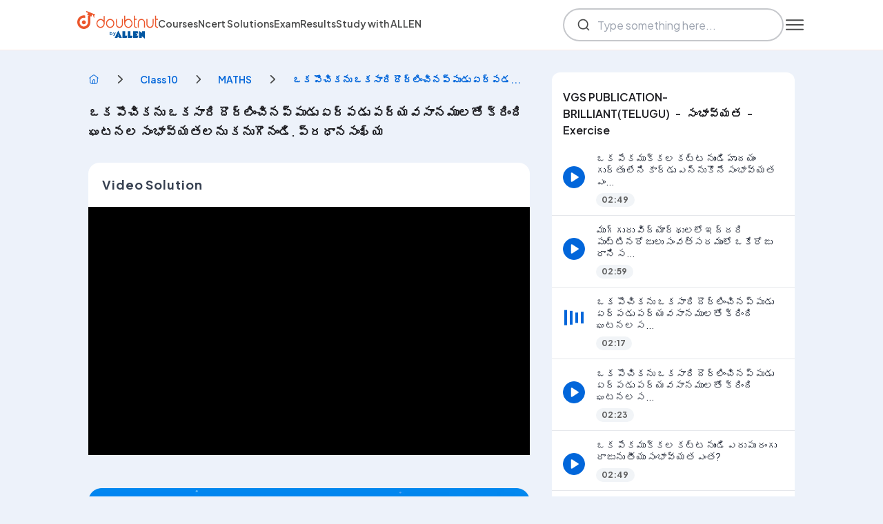

--- FILE ---
content_type: text/css
request_url: https://www.doubtnut.com/_next/static/css/86ce1cd423b241ea.css
body_size: 22807
content:
html[data-variant=doubtnut][data-theme=dark]{--app-color-body:#ecf1ff;--app-color-body-bg:#262626;--app-color-link:#3498db;--app-color-highlighted-card:#374151;--app-color-heading-bg:#040712;--app-color-text-solution-border:#4b5563;--app-color-accent:#eb532c;--app-color-primary-light:#525252;--app-color-primary:#404040;--app-color-primary-dark:#262626;--app-color-secondary-light:#334155;--app-color-secondary:#475569;--app-color-secondary-dark:#64748b;--app-color-badge:#cbd5e1;--app-color-badge-bg:#334156;--app-color-maths:#388cd9;--app-color-physics:#96c;--app-color-chemistry:#e28b08;--app-color-biology:#299215;--app-color-science:#299215;--app-color-general-science:#299215;--app-color-english:#ea4444;--app-color-spoken-english:#ea4444;--app-color-english-grammar:#ea4444;--app-color-hindi:#ea4444;--app-color-neet:#194837;--app-color-iit-jee:#388cd9;--app-color-defence:#35461c;--app-color-defence-nda-navy:#765631;--app-color-nda:#765631;--app-color-navy:#765631;--app-color-up-board:#6d541e;--app-color-bihar-board:#103d18;--app-color-cbse:#1a2950;--app-color-cbse-board:#1a2950;--app-color-cbse-boards:#1a2950;--app-color-mp-board:#750d1e;--app-color-jharkhand-board:#1d473a;--app-color-haryana-board:#5b4423;--app-color-himachal-board:#0d3c57;--app-color-chhattisgarh-board:#5c3720;--app-color-uttarakhand-board:#195578;--app-color-rajasthan-board:#8b5723;--app-color-class-6:#196f3d;--app-color-class-7:#116466;--app-color-class-8:#d35400;--app-color-class-9:#4a235a;--app-color-class-10:#283747;--app-color-class-11:#1b4f72;--app-color-class-12:#a04000;--app-color-dropper:#1b5e20}html[data-variant=doubtnut][data-theme=light]{--app-color-body:#111827;--app-color-body-bg:#f9f9f9;--app-color-link:#086bf7;--app-color-highlighted-card:#fcfff4;--app-color-heading-bg:#374151;--app-color-text-solution-border:#bcf7d0;--app-color-accent:#eb532c;--app-color-primary:#eb532c;--app-color-primary-dark:#dd4c36;--app-color-primary-light:#ffece7;--app-color-secondary:#ecf1ff;--app-color-secondary-dark:#d9e4ff;--app-color-secondary-light:#fff;--app-color-badge:#5f5f5f;--app-color-badge-bg:#f1f4f7;--app-color-maths:#388cd9;--app-color-physics:#96c;--app-color-chemistry:#e28b08;--app-color-biology:#299215;--app-color-science:#299215;--app-color-general-science:#299215;--app-color-english:#ea4444;--app-color-spoken-english:#ea4444;--app-color-english-grammar:#ea4444;--app-color-hindi:#ea4444;--app-color-neet:#194837;--app-color-iit-jee:#388cd9;--app-color-defence:#35461c;--app-color-defence-nda-navy:#765631;--app-color-nda:#765631;--app-color-navy:#765631;--app-color-up-board:#6d541e;--app-color-bihar-board:#103d18;--app-color-cbse:#1a2950;--app-color-cbse-board:#1a2950;--app-color-cbse-boards:#1a2950;--app-color-mp-board:#750d1e;--app-color-jharkhand-board:#1d473a;--app-color-haryana-board:#5b4423;--app-color-himachal-board:#0d3c57;--app-color-chhattisgarh-board:#5c3720;--app-color-uttarakhand-board:#195578;--app-color-rajasthan-board:#8b5723;--app-color-class-6:#196f3d;--app-color-class-7:#116466;--app-color-class-8:#d35400;--app-color-class-9:#4a235a;--app-color-class-10:#283747;--app-color-class-11:#1b4f72;--app-color-class-12:#a04000;--app-color-dropper:#1b5e20}html[data-variant=doubtnut][data-theme=dark]{--bg-primary:#0f0f0f;--bg-secondary:#212121;--bg-tertiary:#141414;--text-default-title:#fff;--text-default-body:#bcbdbd;--text-default-caption:#bcbdbd;--text-active:#3592fd;--text-inactive:#848484;--text-static-black:#0f0f0f;--text-static-white:#fff;--text-inverted:#0f0f0f;--text-success:#04ca8f;--text-warning:#ffab2e;--text-error:#fa2946;--fill-primary-active:#0266da;--fill-secondary-active:#2e3357;--fill-inactive:#292929;--fill-tertiary-active:#383838;--fill-inverted:#fff;--fill-success-bold:#00b17c;--fill-success-subtle:#004a34;--fill-error-bold:#eb001f;--fill-error-subtle:#510d0d;--fill-warning-bold:#a86500;--fill-warning-subtle:#302a1f;--fill-static-black:#1e1e22;--fill-static-white:#fff;--fill-pressed-overlay:rgba(0; 0; 0; 0.30);--event-value:#35b58e;--event-urgent:#d93c75;--event-attention:#f66a05;--event-physics:#4949ee;--event-chemistry:#ad69e8;--event-biology:#0acb7e;--event-maths:#267c96;--event-socialscience:#dc2dcc;--event-zoology:#f3811b;--event-english:#de2c7b;--event-mentalability:#0f99fa;--event-generic:#809bc9;--border-attention:#f66a05;--border-default-active:#fff;--border-brand-active:#0266da;--border-mute-active:#424547;--border-inactive:#2e2e2e;--border-static-black:#0f0f0f;--border-static-white:#fff;--border-success:#009c6e;--border-warning:#a86500;--border-error:#e80220;--border-transparent:transparent;--border-event-attention:#f66a05;--shadow-lightest:#00000080;--shadow-darker:#0000009e;--shadow-darkest:#000000d1;--overlay:#000000b3;--sheer-fills-40:#0f0f0f66;--sheer-fills-50:#0f0f0f80;--sheer-fills-60:#0f0f0f99;--sheer-fills-70:#0f0f0fb3;--sheer-fills-inverted-10:#edf2fa1a;--sheer-fills-inverted-20:#edf2fa33;--sheer-fills-inverted-40:#edf2fa66;--sheer-fills-static-white-20:#ffffff33;--sheer-fills-static-white-30:#ffffff4d;--sheer-fills-static-white-50:#ffffff80;--sheer-fills-static-black-20:#00000033;--sheer-fills-static-black-30:#0000004d;--sheer-fills-static-black-50:#00000080}html[data-variant=doubtnut][data-theme=light]{--bg-primary:#edf2fa;--bg-secondary:#fff;--bg-tertiary:#e4e9f1;--text-default-title:#1e1e22;--text-default-body:#494a4a;--text-default-caption:#494a4a;--text-active:#025fca;--text-inactive:#757575;--text-static-black:#1e1e22;--text-static-white:#fff;--text-inverted:#fff;--text-success:#00875e;--text-warning:#a54703;--text-error:#c7001b;--fill-primary-active:#0266da;--fill-secondary-active:#d5e8ff;--fill-tertiary-active:#d1d1d1;--fill-inverted:#1c1d1d;--fill-inactive:#e6e6e6;--fill-success-bold:#0aa978;--fill-success-subtle:#c3e7dc;--fill-error-bold:#ea001f;--fill-error-subtle:#ffdcdc;--fill-warning-bold:#e8900e;--fill-warning-subtle:#ffe7c5;--fill-static-black:#1e1e22;--fill-static-white:#fff;--fill-pressed-overlay:rgba(0; 0; 0; 0.20);--event-value:#35b58e;--event-urgent:#d93c75;--event-attention:#f66a05;--event-physics:#4949ee;--event-chemistry:#ad69e8;--event-biology:#0acb7e;--event-maths:#267c96;--event-socialscience:#dc2dcc;--event-zoology:#f3811b;--event-english:#de2c7b;--event-mentalability:#0f99fa;--event-generic:#809bc9;--border-attention:#f66a05;--border-default-active:#494a4a;--border-brand-active:#0266da;--border-mute-active:#c6c8cc;--border-inactive:#dcdcdc;--border-static-black:#1e1e22;--border-static-white:#fff;--border-success:#089b6e;--border-warning:#e8900e;--border-error:#ea001f;--border-event-attention:#f66a05;--border-transparent:transparent;--shadow-lightest:#0000001a;--shadow-darker:#0000001f;--shadow-darkest:#0000001f;--overlay:#1e1e2299;--sheer-fills-40:#edf2fa66;--sheer-fills-50:#edf2fa80;--sheer-fills-60:#edf2fa99;--sheer-fills-70:#edf2fab3;--sheer-fills-inverted-10:#0f0f0f1a;--sheer-fills-inverted-20:#0f0f0f33;--sheer-fills-inverted-40:#0f0f0f66;--sheer-fills-static-white-20:#ffffff33;--sheer-fills-static-white-30:#ffffff4d;--sheer-fills-static-white-50:#ffffff80;--sheer-fills-static-black-20:#00000033;--sheer-fills-static-black-30:#0000004d;--sheer-fills-static-black-50:#00000080}
/*
! tailwindcss v3.3.2 | MIT License | https://tailwindcss.com
*/*,:after,:before{box-sizing:border-box;border:0 solid #e5e7eb}:after,:before{--tw-content:""}html{line-height:1.5;-webkit-text-size-adjust:100%;-moz-tab-size:4;-o-tab-size:4;tab-size:4;font-family:var(--font-inter),ui-sans-serif,system-ui,-apple-system,BlinkMacSystemFont,"Segoe UI",Roboto,"Helvetica Neue",Arial,"Noto Sans",sans-serif,"Apple Color Emoji","Segoe UI Emoji","Segoe UI Symbol","Noto Color Emoji";font-feature-settings:normal;font-variation-settings:normal}body{margin:0;line-height:inherit}hr{height:0;color:inherit;border-top-width:1px}abbr:where([title]){-webkit-text-decoration:underline dotted;text-decoration:underline dotted}h1,h2,h3,h4,h5,h6{font-size:inherit;font-weight:inherit}a{color:inherit;text-decoration:inherit}b,strong{font-weight:bolder}code,kbd,pre,samp{font-family:ui-monospace,SFMono-Regular,Menlo,Monaco,Consolas,Liberation Mono,Courier New,monospace;font-size:1em}small{font-size:80%}sub,sup{font-size:75%;line-height:0;position:relative;vertical-align:baseline}sub{bottom:-.25em}sup{top:-.5em}table{text-indent:0;border-color:inherit;border-collapse:collapse}button,input,optgroup,select,textarea{font-family:inherit;font-size:100%;font-weight:inherit;line-height:inherit;color:inherit;margin:0;padding:0}button,select{text-transform:none}[type=button],[type=reset],[type=submit],button{-webkit-appearance:button;background-color:transparent;background-image:none}:-moz-focusring{outline:auto}:-moz-ui-invalid{box-shadow:none}progress{vertical-align:baseline}::-webkit-inner-spin-button,::-webkit-outer-spin-button{height:auto}[type=search]{-webkit-appearance:textfield;outline-offset:-2px}::-webkit-search-decoration{-webkit-appearance:none}::-webkit-file-upload-button{-webkit-appearance:button;font:inherit}summary{display:list-item}blockquote,dd,dl,figure,h1,h2,h3,h4,h5,h6,hr,p,pre{margin:0}fieldset{margin:0}fieldset,legend{padding:0}menu,ol,ul{list-style:none;margin:0;padding:0}textarea{resize:vertical}input::-moz-placeholder,textarea::-moz-placeholder{opacity:1;color:#9ca3af}input::placeholder,textarea::placeholder{opacity:1;color:#9ca3af}[role=button],button{cursor:pointer}:disabled{cursor:default}audio,canvas,embed,iframe,img,object,svg,video{display:block;vertical-align:middle}img,video{max-width:100%;height:auto}[hidden]{display:none}h1,h2,h3,h4,h5,h6{color:var(--text-default-title,--text-default-body,--app-color-body)!important}body{background-color:var(--bg-primary,--app-color-body-bg);color:var(--text-default-body,--app-color-body)}*,:after,:before{--tw-border-spacing-x:0;--tw-border-spacing-y:0;--tw-translate-x:0;--tw-translate-y:0;--tw-rotate:0;--tw-skew-x:0;--tw-skew-y:0;--tw-scale-x:1;--tw-scale-y:1;--tw-pan-x: ;--tw-pan-y: ;--tw-pinch-zoom: ;--tw-scroll-snap-strictness:proximity;--tw-gradient-from-position: ;--tw-gradient-via-position: ;--tw-gradient-to-position: ;--tw-ordinal: ;--tw-slashed-zero: ;--tw-numeric-figure: ;--tw-numeric-spacing: ;--tw-numeric-fraction: ;--tw-ring-inset: ;--tw-ring-offset-width:0px;--tw-ring-offset-color:#fff;--tw-ring-color:rgba(59,130,246,.5);--tw-ring-offset-shadow:0 0 #0000;--tw-ring-shadow:0 0 #0000;--tw-shadow:0 0 #0000;--tw-shadow-colored:0 0 #0000;--tw-blur: ;--tw-brightness: ;--tw-contrast: ;--tw-grayscale: ;--tw-hue-rotate: ;--tw-invert: ;--tw-saturate: ;--tw-sepia: ;--tw-drop-shadow: ;--tw-backdrop-blur: ;--tw-backdrop-brightness: ;--tw-backdrop-contrast: ;--tw-backdrop-grayscale: ;--tw-backdrop-hue-rotate: ;--tw-backdrop-invert: ;--tw-backdrop-opacity: ;--tw-backdrop-saturate: ;--tw-backdrop-sepia: }::backdrop{--tw-border-spacing-x:0;--tw-border-spacing-y:0;--tw-translate-x:0;--tw-translate-y:0;--tw-rotate:0;--tw-skew-x:0;--tw-skew-y:0;--tw-scale-x:1;--tw-scale-y:1;--tw-pan-x: ;--tw-pan-y: ;--tw-pinch-zoom: ;--tw-scroll-snap-strictness:proximity;--tw-gradient-from-position: ;--tw-gradient-via-position: ;--tw-gradient-to-position: ;--tw-ordinal: ;--tw-slashed-zero: ;--tw-numeric-figure: ;--tw-numeric-spacing: ;--tw-numeric-fraction: ;--tw-ring-inset: ;--tw-ring-offset-width:0px;--tw-ring-offset-color:#fff;--tw-ring-color:rgba(59,130,246,.5);--tw-ring-offset-shadow:0 0 #0000;--tw-ring-shadow:0 0 #0000;--tw-shadow:0 0 #0000;--tw-shadow-colored:0 0 #0000;--tw-blur: ;--tw-brightness: ;--tw-contrast: ;--tw-grayscale: ;--tw-hue-rotate: ;--tw-invert: ;--tw-saturate: ;--tw-sepia: ;--tw-drop-shadow: ;--tw-backdrop-blur: ;--tw-backdrop-brightness: ;--tw-backdrop-contrast: ;--tw-backdrop-grayscale: ;--tw-backdrop-hue-rotate: ;--tw-backdrop-invert: ;--tw-backdrop-opacity: ;--tw-backdrop-saturate: ;--tw-backdrop-sepia: }.container{width:100%}@media (min-width:640px){.container{max-width:640px}}@media (min-width:768px){.container{max-width:768px}}@media (min-width:1024px){.container{max-width:1024px}}@media (min-width:1280px){.container{max-width:1280px}}@media (min-width:1536px){.container{max-width:1536px}}@media (min-width:1920px){.container{max-width:1920px}}@media (min-width:4320px){.container{max-width:4320px}}.prose{color:var(--tw-prose-body);max-width:100%}.prose :where(p):not(:where([class~=not-prose] *)){margin-top:1.25em;margin-bottom:1.25em}.prose :where([class~=lead]):not(:where([class~=not-prose] *)){color:var(--tw-prose-lead);font-size:1.25em;line-height:1.6;margin-top:1.2em;margin-bottom:1.2em}.prose :where(a):not(:where([class~=not-prose] *)){color:var(--tw-prose-links);text-decoration:underline;font-weight:500}.prose :where(strong):not(:where([class~=not-prose] *)){color:var(--tw-prose-bold);font-weight:600}.prose :where(a strong):not(:where([class~=not-prose] *)){color:inherit}.prose :where(blockquote strong):not(:where([class~=not-prose] *)){color:inherit}.prose :where(thead th strong):not(:where([class~=not-prose] *)){color:inherit}.prose :where(ol):not(:where([class~=not-prose] *)){list-style-type:decimal;margin-top:1.25em;margin-bottom:1.25em;padding-left:1.625em}.prose :where(ol[type=A]):not(:where([class~=not-prose] *)){list-style-type:upper-alpha}.prose :where(ol[type=a]):not(:where([class~=not-prose] *)){list-style-type:lower-alpha}.prose :where(ol[type=A s]):not(:where([class~=not-prose] *)){list-style-type:upper-alpha}.prose :where(ol[type=a s]):not(:where([class~=not-prose] *)){list-style-type:lower-alpha}.prose :where(ol[type=I]):not(:where([class~=not-prose] *)){list-style-type:upper-roman}.prose :where(ol[type=i]):not(:where([class~=not-prose] *)){list-style-type:lower-roman}.prose :where(ol[type=I s]):not(:where([class~=not-prose] *)){list-style-type:upper-roman}.prose :where(ol[type=i s]):not(:where([class~=not-prose] *)){list-style-type:lower-roman}.prose :where(ol[type="1"]):not(:where([class~=not-prose] *)){list-style-type:decimal}.prose :where(ul):not(:where([class~=not-prose] *)){list-style-type:disc;margin-top:1.25em;margin-bottom:1.25em;padding-left:1.625em}.prose :where(ol>li):not(:where([class~=not-prose] *))::marker{font-weight:400;color:var(--tw-prose-counters)}.prose :where(ul>li):not(:where([class~=not-prose] *))::marker{color:var(--tw-prose-bullets)}.prose :where(hr):not(:where([class~=not-prose] *)){border-color:var(--tw-prose-hr);border-top-width:1px;margin-top:3em;margin-bottom:3em}.prose :where(blockquote):not(:where([class~=not-prose] *)){font-weight:500;font-style:italic;color:var(--tw-prose-quotes);border-left-width:.25rem;border-left-color:var(--tw-prose-quote-borders);quotes:"\201C""\201D""\2018""\2019";margin-top:1.6em;margin-bottom:1.6em;padding-left:1em}.prose :where(blockquote p:first-of-type):not(:where([class~=not-prose] *)):before{content:open-quote}.prose :where(blockquote p:last-of-type):not(:where([class~=not-prose] *)):after{content:close-quote}.prose :where(h1):not(:where([class~=not-prose] *)){color:var(--tw-prose-headings);font-weight:800;font-size:1.75rem;margin-top:0;margin-bottom:.8rem;line-height:1.1111111}.prose :where(h1 strong):not(:where([class~=not-prose] *)){font-weight:900;color:inherit}.prose :where(h2):not(:where([class~=not-prose] *)){color:var(--tw-prose-headings);font-weight:700;font-size:1.625rem;margin-top:1.4rem;margin-bottom:.7rem;line-height:1.3333333}.prose :where(h2 strong):not(:where([class~=not-prose] *)){font-weight:800;color:inherit}.prose :where(h3):not(:where([class~=not-prose] *)){color:var(--tw-prose-headings);font-weight:600;font-size:1.5rem;margin-top:1.3rem;margin-bottom:.6rem;line-height:1.6}.prose :where(h3 strong):not(:where([class~=not-prose] *)){font-weight:700;color:inherit}.prose :where(h4):not(:where([class~=not-prose] *)){color:var(--tw-prose-headings);font-weight:600;margin-top:1.5rem;margin-bottom:.5rem;line-height:1.5;font-size:1.375rem}.prose :where(h4 strong):not(:where([class~=not-prose] *)){font-weight:700;color:inherit}.prose :where(img):not(:where([class~=not-prose] *)){margin-top:2em;margin-bottom:2em}.prose :where(figure>*):not(:where([class~=not-prose] *)){margin-top:0;margin-bottom:0}.prose :where(figcaption):not(:where([class~=not-prose] *)){color:var(--tw-prose-captions);font-size:.875em;line-height:1.4285714;margin-top:.8571429em}.prose :where(code):not(:where([class~=not-prose] *)){color:var(--tw-prose-code);font-weight:600;font-size:.875em}.prose :where(code):not(:where([class~=not-prose] *)):before{content:"`"}.prose :where(code):not(:where([class~=not-prose] *)):after{content:"`"}.prose :where(a code):not(:where([class~=not-prose] *)){color:inherit}.prose :where(h1 code):not(:where([class~=not-prose] *)){color:inherit}.prose :where(h2 code):not(:where([class~=not-prose] *)){color:inherit;font-size:.875em}.prose :where(h3 code):not(:where([class~=not-prose] *)){color:inherit;font-size:.9em}.prose :where(h4 code):not(:where([class~=not-prose] *)){color:inherit}.prose :where(blockquote code):not(:where([class~=not-prose] *)){color:inherit}.prose :where(thead th code):not(:where([class~=not-prose] *)){color:inherit}.prose :where(pre):not(:where([class~=not-prose] *)){color:var(--tw-prose-pre-code);background-color:var(--tw-prose-pre-bg);overflow-x:auto;font-weight:400;font-size:.875em;line-height:1.7142857;margin-top:1.7142857em;margin-bottom:1.7142857em;border-radius:.375rem;padding:.8571429em 1.1428571em}.prose :where(pre code):not(:where([class~=not-prose] *)){background-color:transparent;border-width:0;border-radius:0;padding:0;font-weight:inherit;color:inherit;font-size:inherit;font-family:inherit;line-height:inherit}.prose :where(pre code):not(:where([class~=not-prose] *)):before{content:none}.prose :where(pre code):not(:where([class~=not-prose] *)):after{content:none}.prose :where(table):not(:where([class~=not-prose] *)){width:100%;table-layout:auto;text-align:left;margin-top:2em;margin-bottom:2em;font-size:.875em;line-height:1.7142857}.prose :where(thead):not(:where([class~=not-prose] *)){border-bottom-width:1px;border-bottom-color:var(--tw-prose-th-borders)}.prose :where(thead th):not(:where([class~=not-prose] *)){color:var(--tw-prose-headings);font-weight:600;vertical-align:bottom;padding-right:.5714286em;padding-bottom:.5714286em;padding-left:.5714286em}.prose :where(tbody tr):not(:where([class~=not-prose] *)){border-bottom-width:1px;border-bottom-color:var(--tw-prose-td-borders)}.prose :where(tbody tr:last-child):not(:where([class~=not-prose] *)){border-bottom-width:0}.prose :where(tbody td):not(:where([class~=not-prose] *)){vertical-align:baseline}.prose :where(tfoot):not(:where([class~=not-prose] *)){border-top-width:1px;border-top-color:var(--tw-prose-th-borders)}.prose :where(tfoot td):not(:where([class~=not-prose] *)){vertical-align:top}.prose{--tw-prose-body:#374151;--tw-prose-headings:#111827;--tw-prose-lead:#4b5563;--tw-prose-links:#111827;--tw-prose-bold:#111827;--tw-prose-counters:#6b7280;--tw-prose-bullets:#d1d5db;--tw-prose-hr:#e5e7eb;--tw-prose-quotes:#111827;--tw-prose-quote-borders:#e5e7eb;--tw-prose-captions:#6b7280;--tw-prose-code:#111827;--tw-prose-pre-code:#e5e7eb;--tw-prose-pre-bg:#1f2937;--tw-prose-th-borders:#d1d5db;--tw-prose-td-borders:#e5e7eb;--tw-prose-invert-body:#d1d5db;--tw-prose-invert-headings:#fff;--tw-prose-invert-lead:#9ca3af;--tw-prose-invert-links:#fff;--tw-prose-invert-bold:#fff;--tw-prose-invert-counters:#9ca3af;--tw-prose-invert-bullets:#4b5563;--tw-prose-invert-hr:#374151;--tw-prose-invert-quotes:#f3f4f6;--tw-prose-invert-quote-borders:#374151;--tw-prose-invert-captions:#9ca3af;--tw-prose-invert-code:#fff;--tw-prose-invert-pre-code:#d1d5db;--tw-prose-invert-pre-bg:rgba(0,0,0,.5);--tw-prose-invert-th-borders:#4b5563;--tw-prose-invert-td-borders:#374151;font-size:1rem;line-height:1.75}.prose :where(video):not(:where([class~=not-prose] *)){margin-top:2em;margin-bottom:2em}.prose :where(figure):not(:where([class~=not-prose] *)){margin-top:2em;margin-bottom:2em}.prose :where(li):not(:where([class~=not-prose] *)){margin-top:.5em;margin-bottom:.5em}.prose :where(ol>li):not(:where([class~=not-prose] *)){padding-left:.375em}.prose :where(ul>li):not(:where([class~=not-prose] *)){padding-left:.375em}.prose :where(.prose>ul>li p):not(:where([class~=not-prose] *)){margin-top:.75em;margin-bottom:.75em}.prose :where(.prose>ul>li>:first-child):not(:where([class~=not-prose] *)){margin-top:1.25em}.prose :where(.prose>ul>li>:last-child):not(:where([class~=not-prose] *)){margin-bottom:1.25em}.prose :where(.prose>ol>li>:first-child):not(:where([class~=not-prose] *)){margin-top:1.25em}.prose :where(.prose>ol>li>:last-child):not(:where([class~=not-prose] *)){margin-bottom:1.25em}.prose :where(ul ul,ul ol,ol ul,ol ol):not(:where([class~=not-prose] *)){margin-top:.75em;margin-bottom:.75em}.prose :where(hr+*):not(:where([class~=not-prose] *)){margin-top:0}.prose :where(h2+*):not(:where([class~=not-prose] *)){margin-top:0}.prose :where(h3+*):not(:where([class~=not-prose] *)){margin-top:0}.prose :where(h4+*):not(:where([class~=not-prose] *)){margin-top:0}.prose :where(thead th:first-child):not(:where([class~=not-prose] *)){padding-left:0}.prose :where(thead th:last-child):not(:where([class~=not-prose] *)){padding-right:0}.prose :where(tbody td,tfoot td):not(:where([class~=not-prose] *)){padding:.5714286em}.prose :where(tbody td:first-child,tfoot td:first-child):not(:where([class~=not-prose] *)){padding-left:0}.prose :where(tbody td:last-child,tfoot td:last-child):not(:where([class~=not-prose] *)){padding-right:0}.prose :where(.prose>:first-child):not(:where([class~=not-prose] *)){margin-top:0}.prose :where(.prose>:last-child):not(:where([class~=not-prose] *)){margin-bottom:0}.prose :where(h5):not(:where([class~=not-prose] *)){font-size:1.25rem}.prose :where(h6):not(:where([class~=not-prose] *)){font-size:1.125rem}section{margin-top:1rem;margin-bottom:1rem;width:100%}section:first-child{margin-top:0}.body-fluid section{padding-left:1rem;padding-right:1rem}@media (min-width:1024px){.body-fluid section{padding-left:0;padding-right:0}}.body-fluid{color:var(--tw-prose-body);max-width:100%}.body-fluid :where(p):not(:where([class~=not-prose] *)){margin-top:1.25em;margin-bottom:1.25em}.body-fluid :where([class~=lead]):not(:where([class~=not-prose] *)){color:var(--tw-prose-lead);font-size:1.25em;line-height:1.6;margin-top:1.2em;margin-bottom:1.2em}.body-fluid :where(a):not(:where([class~=not-prose] *)){color:var(--tw-prose-links);text-decoration:underline;font-weight:500}.body-fluid :where(strong):not(:where([class~=not-prose] *)){color:var(--tw-prose-bold);font-weight:600}.body-fluid :where(a strong):not(:where([class~=not-prose] *)){color:inherit}.body-fluid :where(blockquote strong):not(:where([class~=not-prose] *)){color:inherit}.body-fluid :where(thead th strong):not(:where([class~=not-prose] *)){color:inherit}.body-fluid :where(ol):not(:where([class~=not-prose] *)){list-style-type:decimal;margin-top:1.25em;margin-bottom:1.25em;padding-left:1.625em}.body-fluid :where(ol[type=A]):not(:where([class~=not-prose] *)){list-style-type:upper-alpha}.body-fluid :where(ol[type=a]):not(:where([class~=not-prose] *)){list-style-type:lower-alpha}.body-fluid :where(ol[type=A s]):not(:where([class~=not-prose] *)){list-style-type:upper-alpha}.body-fluid :where(ol[type=a s]):not(:where([class~=not-prose] *)){list-style-type:lower-alpha}.body-fluid :where(ol[type=I]):not(:where([class~=not-prose] *)){list-style-type:upper-roman}.body-fluid :where(ol[type=i]):not(:where([class~=not-prose] *)){list-style-type:lower-roman}.body-fluid :where(ol[type=I s]):not(:where([class~=not-prose] *)){list-style-type:upper-roman}.body-fluid :where(ol[type=i s]):not(:where([class~=not-prose] *)){list-style-type:lower-roman}.body-fluid :where(ol[type="1"]):not(:where([class~=not-prose] *)){list-style-type:decimal}.body-fluid :where(ul):not(:where([class~=not-prose] *)){list-style-type:disc;margin-top:1.25em;margin-bottom:1.25em;padding-left:1.625em}.body-fluid :where(ol>li):not(:where([class~=not-prose] *))::marker{font-weight:400;color:var(--tw-prose-counters)}.body-fluid :where(ul>li):not(:where([class~=not-prose] *))::marker{color:var(--tw-prose-bullets)}.body-fluid :where(hr):not(:where([class~=not-prose] *)){border-color:var(--tw-prose-hr);border-top-width:1px;margin-top:3em;margin-bottom:3em}.body-fluid :where(blockquote):not(:where([class~=not-prose] *)){font-weight:500;font-style:italic;color:var(--tw-prose-quotes);border-left-width:.25rem;border-left-color:var(--tw-prose-quote-borders);quotes:"\201C""\201D""\2018""\2019";margin-top:1.6em;margin-bottom:1.6em;padding-left:1em}.body-fluid :where(blockquote p:first-of-type):not(:where([class~=not-prose] *)):before{content:open-quote}.body-fluid :where(blockquote p:last-of-type):not(:where([class~=not-prose] *)):after{content:close-quote}.body-fluid :where(h1):not(:where([class~=not-prose] *)){color:var(--tw-prose-headings);font-weight:800;font-size:1.75rem;margin-top:0;margin-bottom:.8rem;line-height:1.1111111}.body-fluid :where(h1 strong):not(:where([class~=not-prose] *)){font-weight:900;color:inherit}.body-fluid :where(h2):not(:where([class~=not-prose] *)){color:var(--tw-prose-headings);font-weight:700;font-size:1.625rem;margin-top:1.4rem;margin-bottom:.7rem;line-height:1.3333333}.body-fluid :where(h2 strong):not(:where([class~=not-prose] *)){font-weight:800;color:inherit}.body-fluid :where(h3):not(:where([class~=not-prose] *)){color:var(--tw-prose-headings);font-weight:600;font-size:1.5rem;margin-top:1.3rem;margin-bottom:.6rem;line-height:1.6}.body-fluid :where(h3 strong):not(:where([class~=not-prose] *)){font-weight:700;color:inherit}.body-fluid :where(h4):not(:where([class~=not-prose] *)){color:var(--tw-prose-headings);font-weight:600;margin-top:1.5rem;margin-bottom:.5rem;line-height:1.5;font-size:1.375rem}.body-fluid :where(h4 strong):not(:where([class~=not-prose] *)){font-weight:700;color:inherit}.body-fluid :where(img):not(:where([class~=not-prose] *)){margin-top:2em;margin-bottom:2em}.body-fluid :where(figure>*):not(:where([class~=not-prose] *)){margin-top:0;margin-bottom:0}.body-fluid :where(figcaption):not(:where([class~=not-prose] *)){color:var(--tw-prose-captions);font-size:.875em;line-height:1.4285714;margin-top:.8571429em}.body-fluid :where(code):not(:where([class~=not-prose] *)){color:var(--tw-prose-code);font-weight:600;font-size:.875em}.body-fluid :where(code):not(:where([class~=not-prose] *)):before{content:"`"}.body-fluid :where(code):not(:where([class~=not-prose] *)):after{content:"`"}.body-fluid :where(a code):not(:where([class~=not-prose] *)){color:inherit}.body-fluid :where(h1 code):not(:where([class~=not-prose] *)){color:inherit}.body-fluid :where(h2 code):not(:where([class~=not-prose] *)){color:inherit;font-size:.875em}.body-fluid :where(h3 code):not(:where([class~=not-prose] *)){color:inherit;font-size:.9em}.body-fluid :where(h4 code):not(:where([class~=not-prose] *)){color:inherit}.body-fluid :where(blockquote code):not(:where([class~=not-prose] *)){color:inherit}.body-fluid :where(thead th code):not(:where([class~=not-prose] *)){color:inherit}.body-fluid :where(pre):not(:where([class~=not-prose] *)){color:var(--tw-prose-pre-code);background-color:var(--tw-prose-pre-bg);overflow-x:auto;font-weight:400;font-size:.875em;line-height:1.7142857;margin-top:1.7142857em;margin-bottom:1.7142857em;border-radius:.375rem;padding:.8571429em 1.1428571em}.body-fluid :where(pre code):not(:where([class~=not-prose] *)){background-color:transparent;border-width:0;border-radius:0;padding:0;font-weight:inherit;color:inherit;font-size:inherit;font-family:inherit;line-height:inherit}.body-fluid :where(pre code):not(:where([class~=not-prose] *)):before{content:none}.body-fluid :where(pre code):not(:where([class~=not-prose] *)):after{content:none}.body-fluid :where(table):not(:where([class~=not-prose] *)){width:100%;table-layout:auto;text-align:left;margin-top:2em;margin-bottom:2em;font-size:.875em;line-height:1.7142857}.body-fluid :where(thead):not(:where([class~=not-prose] *)){border-bottom-width:1px;border-bottom-color:var(--tw-prose-th-borders)}.body-fluid :where(thead th):not(:where([class~=not-prose] *)){color:var(--tw-prose-headings);font-weight:600;vertical-align:bottom;padding-right:.5714286em;padding-bottom:.5714286em;padding-left:.5714286em}.body-fluid :where(tbody tr):not(:where([class~=not-prose] *)){border-bottom-width:1px;border-bottom-color:var(--tw-prose-td-borders)}.body-fluid :where(tbody tr:last-child):not(:where([class~=not-prose] *)){border-bottom-width:0}.body-fluid :where(tbody td):not(:where([class~=not-prose] *)){vertical-align:baseline}.body-fluid :where(tfoot):not(:where([class~=not-prose] *)){border-top-width:1px;border-top-color:var(--tw-prose-th-borders)}.body-fluid :where(tfoot td):not(:where([class~=not-prose] *)){vertical-align:top}.body-fluid{--tw-prose-body:#374151;--tw-prose-headings:#111827;--tw-prose-lead:#4b5563;--tw-prose-links:#111827;--tw-prose-bold:#111827;--tw-prose-counters:#6b7280;--tw-prose-bullets:#d1d5db;--tw-prose-hr:#e5e7eb;--tw-prose-quotes:#111827;--tw-prose-quote-borders:#e5e7eb;--tw-prose-captions:#6b7280;--tw-prose-code:#111827;--tw-prose-pre-code:#e5e7eb;--tw-prose-pre-bg:#1f2937;--tw-prose-th-borders:#d1d5db;--tw-prose-td-borders:#e5e7eb;--tw-prose-invert-body:#d1d5db;--tw-prose-invert-headings:#fff;--tw-prose-invert-lead:#9ca3af;--tw-prose-invert-links:#fff;--tw-prose-invert-bold:#fff;--tw-prose-invert-counters:#9ca3af;--tw-prose-invert-bullets:#4b5563;--tw-prose-invert-hr:#374151;--tw-prose-invert-quotes:#f3f4f6;--tw-prose-invert-quote-borders:#374151;--tw-prose-invert-captions:#9ca3af;--tw-prose-invert-code:#fff;--tw-prose-invert-pre-code:#d1d5db;--tw-prose-invert-pre-bg:rgba(0,0,0,.5);--tw-prose-invert-th-borders:#4b5563;--tw-prose-invert-td-borders:#374151;font-size:1rem;line-height:1.75}.body-fluid :where(video):not(:where([class~=not-prose] *)){margin-top:2em;margin-bottom:2em}.body-fluid :where(figure):not(:where([class~=not-prose] *)){margin-top:2em;margin-bottom:2em}.body-fluid :where(li):not(:where([class~=not-prose] *)){margin-top:.5em;margin-bottom:.5em}.body-fluid :where(ol>li):not(:where([class~=not-prose] *)){padding-left:.375em}.body-fluid :where(ul>li):not(:where([class~=not-prose] *)){padding-left:.375em}.body-fluid :where(.prose>ul>li p):not(:where([class~=not-prose] *)){margin-top:.75em;margin-bottom:.75em}.body-fluid :where(.prose>ul>li>:first-child):not(:where([class~=not-prose] *)){margin-top:1.25em}.body-fluid :where(.prose>ul>li>:last-child):not(:where([class~=not-prose] *)){margin-bottom:1.25em}.body-fluid :where(.prose>ol>li>:first-child):not(:where([class~=not-prose] *)){margin-top:1.25em}.body-fluid :where(.prose>ol>li>:last-child):not(:where([class~=not-prose] *)){margin-bottom:1.25em}.body-fluid :where(ul ul,ul ol,ol ul,ol ol):not(:where([class~=not-prose] *)){margin-top:.75em;margin-bottom:.75em}.body-fluid :where(hr+*):not(:where([class~=not-prose] *)){margin-top:0}.body-fluid :where(h2+*):not(:where([class~=not-prose] *)){margin-top:0}.body-fluid :where(h3+*):not(:where([class~=not-prose] *)){margin-top:0}.body-fluid :where(h4+*):not(:where([class~=not-prose] *)){margin-top:0}.body-fluid :where(thead th:first-child):not(:where([class~=not-prose] *)){padding-left:0}.body-fluid :where(thead th:last-child):not(:where([class~=not-prose] *)){padding-right:0}.body-fluid :where(tbody td,tfoot td):not(:where([class~=not-prose] *)){padding:.5714286em}.body-fluid :where(tbody td:first-child,tfoot td:first-child):not(:where([class~=not-prose] *)){padding-left:0}.body-fluid :where(tbody td:last-child,tfoot td:last-child):not(:where([class~=not-prose] *)){padding-right:0}.body-fluid :where(.prose>:first-child):not(:where([class~=not-prose] *)){margin-top:0}.body-fluid :where(.prose>:last-child):not(:where([class~=not-prose] *)){margin-bottom:0}.body-fluid :where(h5):not(:where([class~=not-prose] *)){font-size:1.25rem}.body-fluid :where(h6):not(:where([class~=not-prose] *)){font-size:1.125rem}.static-content.body-fluid a{color:var(--text-default-body,--app-color-link);text-decoration-line:none}.static-content.body-fluid a:hover{text-decoration-line:underline}.static-content.body-fluid u{text-decoration-line:none}.static-content.body-fluid table,.static-content.body-fluid table *{margin-top:0;margin-bottom:0}.static-content.body-fluid .note{border-left-width:.5rem;border-color:var(--app-color-secondary-dark);background-color:var(--bg-secondary,--app-color-secondary);padding:1rem}.body-fluid{margin-left:auto;margin-right:auto;margin-top:1rem;max-width:4320px;font-weight:300}:is(.dark .body-fluid){--tw-prose-body:var(--tw-prose-invert-body);--tw-prose-headings:var(--tw-prose-invert-headings);--tw-prose-lead:var(--tw-prose-invert-lead);--tw-prose-links:var(--tw-prose-invert-links);--tw-prose-bold:var(--tw-prose-invert-bold);--tw-prose-counters:var(--tw-prose-invert-counters);--tw-prose-bullets:var(--tw-prose-invert-bullets);--tw-prose-hr:var(--tw-prose-invert-hr);--tw-prose-quotes:var(--tw-prose-invert-quotes);--tw-prose-quote-borders:var(--tw-prose-invert-quote-borders);--tw-prose-captions:var(--tw-prose-invert-captions);--tw-prose-code:var(--tw-prose-invert-code);--tw-prose-pre-code:var(--tw-prose-invert-pre-code);--tw-prose-pre-bg:var(--tw-prose-invert-pre-bg);--tw-prose-th-borders:var(--tw-prose-invert-th-borders);--tw-prose-td-borders:var(--tw-prose-invert-td-borders)}.body-fluid :is(:where(h1,h2,h3,h4,h5,h6,th):not(:where([class~=not-prose] *))){font-weight:500}.body-fluid :is(:where(ol):not(:where([class~=not-prose] *))) ::marker{color:var(--text-default-body,--app-color-body)}.body-fluid :is(:where(ol):not(:where([class~=not-prose] *)))::marker{color:var(--text-default-body,--app-color-body)}.body-fluid :is(:where(ul):not(:where([class~=not-prose] *))) ::marker{color:var(--text-default-body,--app-color-body)}.body-fluid :is(:where(ul):not(:where([class~=not-prose] *)))::marker{color:var(--text-default-body,--app-color-body)}.body-content section{padding-left:1rem;padding-right:1rem}@media (min-width:1024px){.body-content section{padding-left:0;padding-right:0}}.body-content{color:var(--tw-prose-body);max-width:100%}.body-content :where(p):not(:where([class~=not-prose] *)){margin-top:1.25em;margin-bottom:1.25em}.body-content :where([class~=lead]):not(:where([class~=not-prose] *)){color:var(--tw-prose-lead);font-size:1.25em;line-height:1.6;margin-top:1.2em;margin-bottom:1.2em}.body-content :where(a):not(:where([class~=not-prose] *)){color:var(--tw-prose-links);text-decoration:underline;font-weight:500}.body-content :where(strong):not(:where([class~=not-prose] *)){color:var(--tw-prose-bold);font-weight:600}.body-content :where(a strong):not(:where([class~=not-prose] *)){color:inherit}.body-content :where(blockquote strong):not(:where([class~=not-prose] *)){color:inherit}.body-content :where(thead th strong):not(:where([class~=not-prose] *)){color:inherit}.body-content :where(ol):not(:where([class~=not-prose] *)){list-style-type:decimal;margin-top:1.25em;margin-bottom:1.25em;padding-left:1.625em}.body-content :where(ol[type=A]):not(:where([class~=not-prose] *)){list-style-type:upper-alpha}.body-content :where(ol[type=a]):not(:where([class~=not-prose] *)){list-style-type:lower-alpha}.body-content :where(ol[type=A s]):not(:where([class~=not-prose] *)){list-style-type:upper-alpha}.body-content :where(ol[type=a s]):not(:where([class~=not-prose] *)){list-style-type:lower-alpha}.body-content :where(ol[type=I]):not(:where([class~=not-prose] *)){list-style-type:upper-roman}.body-content :where(ol[type=i]):not(:where([class~=not-prose] *)){list-style-type:lower-roman}.body-content :where(ol[type=I s]):not(:where([class~=not-prose] *)){list-style-type:upper-roman}.body-content :where(ol[type=i s]):not(:where([class~=not-prose] *)){list-style-type:lower-roman}.body-content :where(ol[type="1"]):not(:where([class~=not-prose] *)){list-style-type:decimal}.body-content :where(ul):not(:where([class~=not-prose] *)){list-style-type:disc;margin-top:1.25em;margin-bottom:1.25em;padding-left:1.625em}.body-content :where(ol>li):not(:where([class~=not-prose] *))::marker{font-weight:400;color:var(--tw-prose-counters)}.body-content :where(ul>li):not(:where([class~=not-prose] *))::marker{color:var(--tw-prose-bullets)}.body-content :where(hr):not(:where([class~=not-prose] *)){border-color:var(--tw-prose-hr);border-top-width:1px;margin-top:3em;margin-bottom:3em}.body-content :where(blockquote):not(:where([class~=not-prose] *)){font-weight:500;font-style:italic;color:var(--tw-prose-quotes);border-left-width:.25rem;border-left-color:var(--tw-prose-quote-borders);quotes:"\201C""\201D""\2018""\2019";margin-top:1.6em;margin-bottom:1.6em;padding-left:1em}.body-content :where(blockquote p:first-of-type):not(:where([class~=not-prose] *)):before{content:open-quote}.body-content :where(blockquote p:last-of-type):not(:where([class~=not-prose] *)):after{content:close-quote}.body-content :where(h1):not(:where([class~=not-prose] *)){color:var(--tw-prose-headings);font-weight:800;font-size:1.75rem;margin-top:0;margin-bottom:.8rem;line-height:1.1111111}.body-content :where(h1 strong):not(:where([class~=not-prose] *)){font-weight:900;color:inherit}.body-content :where(h2):not(:where([class~=not-prose] *)){color:var(--tw-prose-headings);font-weight:700;font-size:1.625rem;margin-top:1.4rem;margin-bottom:.7rem;line-height:1.3333333}.body-content :where(h2 strong):not(:where([class~=not-prose] *)){font-weight:800;color:inherit}.body-content :where(h3):not(:where([class~=not-prose] *)){color:var(--tw-prose-headings);font-weight:600;font-size:1.5rem;margin-top:1.3rem;margin-bottom:.6rem;line-height:1.6}.body-content :where(h3 strong):not(:where([class~=not-prose] *)){font-weight:700;color:inherit}.body-content :where(h4):not(:where([class~=not-prose] *)){color:var(--tw-prose-headings);font-weight:600;margin-top:1.5rem;margin-bottom:.5rem;line-height:1.5;font-size:1.375rem}.body-content :where(h4 strong):not(:where([class~=not-prose] *)){font-weight:700;color:inherit}.body-content :where(img):not(:where([class~=not-prose] *)){margin-top:2em;margin-bottom:2em}.body-content :where(figure>*):not(:where([class~=not-prose] *)){margin-top:0;margin-bottom:0}.body-content :where(figcaption):not(:where([class~=not-prose] *)){color:var(--tw-prose-captions);font-size:.875em;line-height:1.4285714;margin-top:.8571429em}.body-content :where(code):not(:where([class~=not-prose] *)){color:var(--tw-prose-code);font-weight:600;font-size:.875em}.body-content :where(code):not(:where([class~=not-prose] *)):before{content:"`"}.body-content :where(code):not(:where([class~=not-prose] *)):after{content:"`"}.body-content :where(a code):not(:where([class~=not-prose] *)){color:inherit}.body-content :where(h1 code):not(:where([class~=not-prose] *)){color:inherit}.body-content :where(h2 code):not(:where([class~=not-prose] *)){color:inherit;font-size:.875em}.body-content :where(h3 code):not(:where([class~=not-prose] *)){color:inherit;font-size:.9em}.body-content :where(h4 code):not(:where([class~=not-prose] *)){color:inherit}.body-content :where(blockquote code):not(:where([class~=not-prose] *)){color:inherit}.body-content :where(thead th code):not(:where([class~=not-prose] *)){color:inherit}.body-content :where(pre):not(:where([class~=not-prose] *)){color:var(--tw-prose-pre-code);background-color:var(--tw-prose-pre-bg);overflow-x:auto;font-weight:400;font-size:.875em;line-height:1.7142857;margin-top:1.7142857em;margin-bottom:1.7142857em;border-radius:.375rem;padding:.8571429em 1.1428571em}.body-content :where(pre code):not(:where([class~=not-prose] *)){background-color:transparent;border-width:0;border-radius:0;padding:0;font-weight:inherit;color:inherit;font-size:inherit;font-family:inherit;line-height:inherit}.body-content :where(pre code):not(:where([class~=not-prose] *)):before{content:none}.body-content :where(pre code):not(:where([class~=not-prose] *)):after{content:none}.body-content :where(table):not(:where([class~=not-prose] *)){width:100%;table-layout:auto;text-align:left;margin-top:2em;margin-bottom:2em;font-size:.875em;line-height:1.7142857}.body-content :where(thead):not(:where([class~=not-prose] *)){border-bottom-width:1px;border-bottom-color:var(--tw-prose-th-borders)}.body-content :where(thead th):not(:where([class~=not-prose] *)){color:var(--tw-prose-headings);font-weight:600;vertical-align:bottom;padding-right:.5714286em;padding-bottom:.5714286em;padding-left:.5714286em}.body-content :where(tbody tr):not(:where([class~=not-prose] *)){border-bottom-width:1px;border-bottom-color:var(--tw-prose-td-borders)}.body-content :where(tbody tr:last-child):not(:where([class~=not-prose] *)){border-bottom-width:0}.body-content :where(tbody td):not(:where([class~=not-prose] *)){vertical-align:baseline}.body-content :where(tfoot):not(:where([class~=not-prose] *)){border-top-width:1px;border-top-color:var(--tw-prose-th-borders)}.body-content :where(tfoot td):not(:where([class~=not-prose] *)){vertical-align:top}.body-content{--tw-prose-body:#374151;--tw-prose-headings:#111827;--tw-prose-lead:#4b5563;--tw-prose-links:#111827;--tw-prose-bold:#111827;--tw-prose-counters:#6b7280;--tw-prose-bullets:#d1d5db;--tw-prose-hr:#e5e7eb;--tw-prose-quotes:#111827;--tw-prose-quote-borders:#e5e7eb;--tw-prose-captions:#6b7280;--tw-prose-code:#111827;--tw-prose-pre-code:#e5e7eb;--tw-prose-pre-bg:#1f2937;--tw-prose-th-borders:#d1d5db;--tw-prose-td-borders:#e5e7eb;--tw-prose-invert-body:#d1d5db;--tw-prose-invert-headings:#fff;--tw-prose-invert-lead:#9ca3af;--tw-prose-invert-links:#fff;--tw-prose-invert-bold:#fff;--tw-prose-invert-counters:#9ca3af;--tw-prose-invert-bullets:#4b5563;--tw-prose-invert-hr:#374151;--tw-prose-invert-quotes:#f3f4f6;--tw-prose-invert-quote-borders:#374151;--tw-prose-invert-captions:#9ca3af;--tw-prose-invert-code:#fff;--tw-prose-invert-pre-code:#d1d5db;--tw-prose-invert-pre-bg:rgba(0,0,0,.5);--tw-prose-invert-th-borders:#4b5563;--tw-prose-invert-td-borders:#374151;font-size:1rem;line-height:1.75}.body-content :where(video):not(:where([class~=not-prose] *)){margin-top:2em;margin-bottom:2em}.body-content :where(figure):not(:where([class~=not-prose] *)){margin-top:2em;margin-bottom:2em}.body-content :where(li):not(:where([class~=not-prose] *)){margin-top:.5em;margin-bottom:.5em}.body-content :where(ol>li):not(:where([class~=not-prose] *)){padding-left:.375em}.body-content :where(ul>li):not(:where([class~=not-prose] *)){padding-left:.375em}.body-content :where(.prose>ul>li p):not(:where([class~=not-prose] *)){margin-top:.75em;margin-bottom:.75em}.body-content :where(.prose>ul>li>:first-child):not(:where([class~=not-prose] *)){margin-top:1.25em}.body-content :where(.prose>ul>li>:last-child):not(:where([class~=not-prose] *)){margin-bottom:1.25em}.body-content :where(.prose>ol>li>:first-child):not(:where([class~=not-prose] *)){margin-top:1.25em}.body-content :where(.prose>ol>li>:last-child):not(:where([class~=not-prose] *)){margin-bottom:1.25em}.body-content :where(ul ul,ul ol,ol ul,ol ol):not(:where([class~=not-prose] *)){margin-top:.75em;margin-bottom:.75em}.body-content :where(hr+*):not(:where([class~=not-prose] *)){margin-top:0}.body-content :where(h2+*):not(:where([class~=not-prose] *)){margin-top:0}.body-content :where(h3+*):not(:where([class~=not-prose] *)){margin-top:0}.body-content :where(h4+*):not(:where([class~=not-prose] *)){margin-top:0}.body-content :where(thead th:first-child):not(:where([class~=not-prose] *)){padding-left:0}.body-content :where(thead th:last-child):not(:where([class~=not-prose] *)){padding-right:0}.body-content :where(tbody td,tfoot td):not(:where([class~=not-prose] *)){padding:.5714286em}.body-content :where(tbody td:first-child,tfoot td:first-child):not(:where([class~=not-prose] *)){padding-left:0}.body-content :where(tbody td:last-child,tfoot td:last-child):not(:where([class~=not-prose] *)){padding-right:0}.body-content :where(.prose>:first-child):not(:where([class~=not-prose] *)){margin-top:0}.body-content :where(.prose>:last-child):not(:where([class~=not-prose] *)){margin-bottom:0}.body-content :where(h5):not(:where([class~=not-prose] *)){font-size:1.25rem}.body-content :where(h6):not(:where([class~=not-prose] *)){font-size:1.125rem}.static-content.body-content a{color:var(--text-default-body,--app-color-link);text-decoration-line:none}.static-content.body-content a:hover{text-decoration-line:underline}.static-content.body-content u{text-decoration-line:none}.static-content.body-content table,.static-content.body-content table *{margin-top:0;margin-bottom:0}.static-content.body-content .note{border-left-width:.5rem;border-color:var(--app-color-secondary-dark);background-color:var(--bg-secondary,--app-color-secondary);padding:1rem}.body-content{margin-left:auto;margin-right:auto;max-width:4320px;font-weight:300}.body-content :is(:where(h1,h2,h3,h4,h5,h6,th):not(:where([class~=not-prose] *))){font-weight:500}.body-content :is(:where(ol):not(:where([class~=not-prose] *))) ::marker{color:var(--text-default-body,--app-color-body)}.body-content :is(:where(ol):not(:where([class~=not-prose] *)))::marker{color:var(--text-default-body,--app-color-body)}.body-content :is(:where(ul):not(:where([class~=not-prose] *))) ::marker{color:var(--text-default-body,--app-color-body)}.body-content :is(:where(ul):not(:where([class~=not-prose] *)))::marker{color:var(--text-default-body,--app-color-body)}.body-content{margin-top:1rem}:is(.dark .body-content){--tw-prose-body:var(--tw-prose-invert-body);--tw-prose-headings:var(--tw-prose-invert-headings);--tw-prose-lead:var(--tw-prose-invert-lead);--tw-prose-links:var(--tw-prose-invert-links);--tw-prose-bold:var(--tw-prose-invert-bold);--tw-prose-counters:var(--tw-prose-invert-counters);--tw-prose-bullets:var(--tw-prose-invert-bullets);--tw-prose-hr:var(--tw-prose-invert-hr);--tw-prose-quotes:var(--tw-prose-invert-quotes);--tw-prose-quote-borders:var(--tw-prose-invert-quote-borders);--tw-prose-captions:var(--tw-prose-invert-captions);--tw-prose-code:var(--tw-prose-invert-code);--tw-prose-pre-code:var(--tw-prose-invert-pre-code);--tw-prose-pre-bg:var(--tw-prose-invert-pre-bg);--tw-prose-th-borders:var(--tw-prose-invert-th-borders);--tw-prose-td-borders:var(--tw-prose-invert-td-borders)}@media (min-width:768px){.body-content{max-width:640px}}@media (min-width:1024px){.body-content{max-width:920px}}@media (min-width:1280px){.body-content{max-width:1024px}}@media (min-width:1536px){.body-content{max-width:1280px}}.text-disabled{--tw-text-opacity:1;color:rgb(156 163 175/var(--tw-text-opacity))}.hover-pop:hover{--tw-scale-x:1.05;--tw-scale-y:1.05;transform:translate(var(--tw-translate-x),var(--tw-translate-y)) rotate(var(--tw-rotate)) skewX(var(--tw-skew-x)) skewY(var(--tw-skew-y)) scaleX(var(--tw-scale-x)) scaleY(var(--tw-scale-y));transition-duration:.3s}.btn{display:flex;flex-shrink:0;align-items:center;justify-content:center;border-radius:9999px;padding:.75rem 1.25rem;font-weight:500}.btn-primary:hover{--tw-scale-x:1.05;--tw-scale-y:1.05;transform:translate(var(--tw-translate-x),var(--tw-translate-y)) rotate(var(--tw-rotate)) skewX(var(--tw-skew-x)) skewY(var(--tw-skew-y)) scaleX(var(--tw-scale-x)) scaleY(var(--tw-scale-y));transition-duration:.3s}.btn-primary{display:flex;flex-shrink:0;align-items:center;justify-content:center;border-radius:9999px;padding:.75rem 1.25rem;font-weight:500;border-width:2px;border-color:transparent;background-color:var(--fill-primary-active,--app-color-primary);--tw-text-opacity:1;color:rgb(255 255 255/var(--tw-text-opacity));--tw-shadow:0 4px 6px -1px rgba(0,0,0,.1),0 2px 4px -2px rgba(0,0,0,.1);--tw-shadow-colored:0 4px 6px -1px var(--tw-shadow-color),0 2px 4px -2px var(--tw-shadow-color);box-shadow:var(--tw-ring-offset-shadow,0 0 #0000),var(--tw-ring-shadow,0 0 #0000),var(--tw-shadow)}.btn-secondary:hover{--tw-scale-x:1.05;--tw-scale-y:1.05;transform:translate(var(--tw-translate-x),var(--tw-translate-y)) rotate(var(--tw-rotate)) skewX(var(--tw-skew-x)) skewY(var(--tw-skew-y)) scaleX(var(--tw-scale-x)) scaleY(var(--tw-scale-y));transition-duration:.3s}.btn-secondary{display:flex;flex-shrink:0;align-items:center;justify-content:center;border-radius:9999px;padding:.75rem 1.25rem;font-weight:500;border-width:2px;border-color:transparent;color:var(--fill-primary-active,--app-color-accent)}:is(.dark .btn-secondary){color:var(--text-default-body,--app-color-body)}.btn-tertiary:hover{--tw-scale-x:1.05;--tw-scale-y:1.05;transform:translate(var(--tw-translate-x),var(--tw-translate-y)) rotate(var(--tw-rotate)) skewX(var(--tw-skew-x)) skewY(var(--tw-skew-y)) scaleX(var(--tw-scale-x)) scaleY(var(--tw-scale-y));transition-duration:.3s}.btn-tertiary{color:var(--fill-primary-active,--app-color-accent)}.btn-disabled,.btn-tertiary{display:flex;flex-shrink:0;align-items:center;justify-content:center;border-radius:9999px;padding:.75rem 1.25rem;font-weight:500}.btn-disabled{--tw-text-opacity:1;color:rgb(156 163 175/var(--tw-text-opacity));background-color:var(--app-color-primary-light)}.\!link{font-weight:500;color:var(--text-default-body,--app-color-link);text-decoration-line:none}.\!link:hover{text-decoration-line:underline}.link{font-weight:500;color:var(--text-default-body,--app-color-link);text-decoration-line:none}.link:hover{text-decoration-line:underline}.card{border-radius:.5rem;background-color:var(--bg-secondary,--app-color-secondary);padding:1rem}:is(.dark .card){color:var(--text-default-body,--app-color-body)}.pill{width:-moz-max-content;width:max-content;border-radius:9999px;padding:.5rem 1rem;font-size:.875rem;line-height:1.25rem;font-weight:500}.pill.pillShadow{background-color:var(--bg-secondary,--app-color-secondary)}.pill.pillShadow.selected{color:var(--fill-primary-active,--app-color-accent)}.pill.pillShadow.clickable:hover,.pill.pillShadow.selected{background-color:var(--app-color-secondary-dark)}.pill.pillBorder{border-width:2px;border-color:var(--border-brand-active);background-color:var(--bg-secondary,--app-color-secondary);font-weight:700;color:var(--text-default-body,--app-color-body)}.pill.pillBorder:hover{background-color:var(--sheer-fills-inverted-20)}.pill.pillBorder:active{background-color:var(--sheer-fills-40)}.dropdown:hover>.dropdown-content{display:block}.input{height:3rem;width:100%;border-radius:.75rem;border-width:1px;--tw-border-opacity:1;border-color:rgb(209 213 219/var(--tw-border-opacity));background-color:var(--app-color-secondary-light);padding-left:.5rem;padding-right:.5rem;color:var(--text-default-body,--app-color-body);--tw-shadow:0 1px 2px 0 rgba(0,0,0,.05);--tw-shadow-colored:0 1px 2px 0 var(--tw-shadow-color);box-shadow:var(--tw-ring-offset-shadow,0 0 #0000),var(--tw-ring-shadow,0 0 #0000),var(--tw-shadow)}.input:focus{border-color:var(--fill-primary-active,--app-color-primary);--tw-ring-color:var(--fill-primary-active,--app-color-primary)}.input-single-digit{height:2.5rem;width:2.5rem;border-radius:.75rem;border-width:1px;background-color:var(--bg-secondary,--app-color-secondary);text-align:center}.tab{margin-top:.5rem;display:block;width:-moz-max-content;width:max-content;border-width:0 0 2px;border-color:transparent;padding-top:.5rem;padding-bottom:.5rem;font-size:.875rem;line-height:1.25rem;font-weight:500;line-height:1.25;color:var(--text-default-body,--app-color-body);text-decoration-line:none}.tab:focus,.tab:hover{isolation:isolate;border-color:transparent}.tab[data-te-nav-active]{border-color:var(--fill-primary-active,--app-color-primary);color:var(--fill-primary-active,--app-color-primary)}.accordion-button:not(.collapsed){background-color:var(--fill-primary-active,--app-color-primary);--tw-text-opacity:1;color:rgb(255 255 255/var(--tw-text-opacity));--tw-shadow:0 0 #0000;--tw-shadow-colored:0 0 #0000;box-shadow:var(--tw-ring-offset-shadow,0 0 #0000),var(--tw-ring-shadow,0 0 #0000),var(--tw-shadow)}.accordion-item:last-of-type{border-radius:0}.video-js.vjs-custom-waiting .vjs-loading-spinner:after,.video-js.vjs-custom-waiting .vjs-loading-spinner:before,.vjs-ad-loading .vjs-loading-spinner:after,.vjs-ad-loading .vjs-loading-spinner:before{animation:spin 1s linear infinite}.overflow-x-auto::-webkit-scrollbar{display:none}.overflow-x-auto{-ms-overflow-style:none;scrollbar-width:none}#___gcse_0{display:none!important}.static-content.prose a{color:var(--text-default-body,--app-color-link);text-decoration-line:none}.static-content.prose a:hover{text-decoration-line:underline}.static-content.prose u{text-decoration-line:none}.static-content.prose table,.static-content.prose table *{margin-top:0;margin-bottom:0}.static-content.prose .note{border-left-width:.5rem;border-color:var(--app-color-secondary-dark);background-color:var(--bg-secondary,--app-color-secondary);padding:1rem}.overlay-lang-row,.overlay-row{margin:0 -.75rem;display:flex}.overlay-row{flex-wrap:wrap}.absolute-center{position:absolute;inset:50%;--tw-translate-x:-50%;--tw-translate-y:-50%;transform:translate(var(--tw-translate-x),var(--tw-translate-y)) rotate(var(--tw-rotate)) skewX(var(--tw-skew-x)) skewY(var(--tw-skew-y)) scaleX(var(--tw-scale-x)) scaleY(var(--tw-scale-y))}.video-js .vjs-big-play-button{border-style:none!important;--tw-bg-opacity:1!important;background-color:rgb(239 68 68/var(--tw-bg-opacity))!important}.video-js .vjs-big-play-button .vjs-icon-placeholder:before{margin-top:.25rem!important}.math img{margin-top:0;margin-bottom:0}.ReactCrop .ord-ne:after,.ReactCrop .ord-nw:after,.ReactCrop .ord-se:after,.ReactCrop .ord-sw:after{background-color:var(--fill-primary-active,--app-color-primary)}.pointer-events-none{pointer-events:none}.pointer-events-auto{pointer-events:auto}.\!visible{visibility:visible!important}.visible{visibility:visible}.invisible{visibility:hidden}.collapse{visibility:collapse}.static{position:static}.\!fixed{position:fixed!important}.fixed{position:fixed}.\!absolute{position:absolute!important}.absolute{position:absolute}.\!relative{position:relative!important}.relative{position:relative}.sticky{position:sticky}.inset-0{inset:0}.inset-x-0{left:0;right:0}.inset-x-1\/2{left:50%;right:50%}.\!left-0{left:0!important}.\!right-0{right:0!important}.-left-1{left:-.25rem}.-left-10{left:-2.5rem}.-left-14{left:-3.5rem}.-left-16{left:-4rem}.-left-7{left:-1.75rem}.-right-14{right:-3.5rem}.-right-28{right:-7rem}.-right-\[10\%\]{right:-10%}.-top-1{top:-.25rem}.-top-12{top:-3rem}.-top-14{top:-3.5rem}.-top-2{top:-.5rem}.-top-3{top:-.75rem}.-top-48{top:-12rem}.-top-6{top:-1.5rem}.bottom-0{bottom:0}.bottom-0\.5{bottom:.125rem}.bottom-1{bottom:.25rem}.bottom-10{bottom:2.5rem}.bottom-12{bottom:3rem}.bottom-2{bottom:.5rem}.bottom-20{bottom:5rem}.bottom-3{bottom:.75rem}.bottom-4{bottom:1rem}.bottom-5{bottom:1.25rem}.bottom-6{bottom:1.5rem}.bottom-\[-0\.25rem\]{bottom:-.25rem}.bottom-\[-90px\]{bottom:-90px}.bottom-\[10vh\]{bottom:10vh}.bottom-\[14vh\]{bottom:14vh}.bottom-\[30px\]{bottom:30px}.left-0{left:0}.left-1{left:.25rem}.left-2{left:.5rem}.left-4{left:1rem}.left-5{left:1.25rem}.left-6{left:1.5rem}.left-\[40\%\]{left:40%}.right-0{right:0}.right-0\.5{right:.125rem}.right-1{right:.25rem}.right-2{right:.5rem}.right-3{right:.75rem}.right-4{right:1rem}.right-6{right:1.5rem}.top-0{top:0}.top-0\.5{top:.125rem}.top-1{top:.25rem}.top-12{top:3rem}.top-16{top:4rem}.top-2{top:.5rem}.top-4{top:1rem}.top-5{top:1.25rem}.top-64{top:16rem}.top-7{top:1.75rem}.top-\[0\.5rem\]{top:.5rem}.top-\[35\%\]{top:35%}.top-\[3rem\]{top:3rem}.\!z-auto{z-index:auto!important}.-z-\[1\]{z-index:-1}.z-0{z-index:0}.z-10{z-index:10}.z-20{z-index:20}.z-30{z-index:30}.z-50{z-index:50}.z-9999{z-index:9999}.z-\[-1\]{z-index:-1}.z-\[-999\]{z-index:-999}.z-\[1000000\]{z-index:1000000}.z-\[1000\]{z-index:1000}.z-\[100\]{z-index:100}.z-\[1034\]{z-index:1034}.z-\[1045\]{z-index:1045}.z-\[1055\]{z-index:1055}.z-\[1056\]{z-index:1056}.z-\[11\]{z-index:11}.z-\[1\]{z-index:1}.z-\[27\]{z-index:27}.z-\[29\]{z-index:29}.z-\[3000\]{z-index:3000}.z-\[9999999\]{z-index:9999999}.z-\[999\]{z-index:999}.z-\[99\]{z-index:99}.z-auto{z-index:auto}.-order-1{order:-1}.order-1{order:1}.order-2{order:2}.order-3{order:3}.col-span-1{grid-column:span 1/span 1}.col-span-2{grid-column:span 2/span 2}.col-span-3{grid-column:span 3/span 3}.float-right{float:right}.\!-m-px{margin:-1px!important}.\!m-0{margin:0!important}.m-0{margin:0}.m-1{margin:.25rem}.m-2{margin:.5rem}.m-3{margin:.75rem}.m-5{margin:1.25rem}.m-6{margin:1.5rem}.m-auto{margin:auto}.\!my-0{margin-top:0!important;margin-bottom:0!important}.\!my-1{margin-top:.25rem!important;margin-bottom:.25rem!important}.\!my-2{margin-top:.5rem!important;margin-bottom:.5rem!important}.\!my-4{margin-top:1rem!important;margin-bottom:1rem!important}.-mx-2{margin-left:-.5rem;margin-right:-.5rem}.-my-5{margin-top:-1.25rem;margin-bottom:-1.25rem}.mx-0{margin-left:0;margin-right:0}.mx-0\.5{margin-left:.125rem;margin-right:.125rem}.mx-1{margin-left:.25rem;margin-right:.25rem}.mx-2{margin-left:.5rem;margin-right:.5rem}.mx-3{margin-left:.75rem;margin-right:.75rem}.mx-4{margin-left:1rem;margin-right:1rem}.mx-auto{margin-left:auto;margin-right:auto}.my-0{margin-top:0;margin-bottom:0}.my-0\.5{margin-top:.125rem;margin-bottom:.125rem}.my-1{margin-top:.25rem;margin-bottom:.25rem}.my-10{margin-top:2.5rem;margin-bottom:2.5rem}.my-2{margin-top:.5rem;margin-bottom:.5rem}.my-3{margin-top:.75rem;margin-bottom:.75rem}.my-4{margin-top:1rem;margin-bottom:1rem}.my-5{margin-top:1.25rem;margin-bottom:1.25rem}.my-6{margin-top:1.5rem;margin-bottom:1.5rem}.my-8{margin-top:2rem;margin-bottom:2rem}.my-auto{margin-top:auto;margin-bottom:auto}.\!mb-0{margin-bottom:0!important}.\!mb-4{margin-bottom:1rem!important}.\!mt-0{margin-top:0!important}.\!mt-1{margin-top:.25rem!important}.\!mt-10{margin-top:2.5rem!important}.\!mt-2{margin-top:.5rem!important}.\!mt-4{margin-top:1rem!important}.\!mt-8{margin-top:2rem!important}.-ml-12{margin-left:-3rem}.-ml-\[5px\]{margin-left:-5px}.-mr-1{margin-right:-.25rem}.-mr-2{margin-right:-.5rem}.-mt-1{margin-top:-.25rem}.-mt-12{margin-top:-3rem}.-mt-14{margin-top:-3.5rem}.-mt-4{margin-top:-1rem}.mb-0{margin-bottom:0}.mb-10{margin-bottom:2.5rem}.mb-12{margin-bottom:3rem}.mb-2{margin-bottom:.5rem}.mb-3{margin-bottom:.75rem}.mb-4{margin-bottom:1rem}.mb-5{margin-bottom:1.25rem}.mb-6{margin-bottom:1.5rem}.mb-7{margin-bottom:1.75rem}.ml-0{margin-left:0}.ml-0\.5{margin-left:.125rem}.ml-1{margin-left:.25rem}.ml-10{margin-left:2.5rem}.ml-2{margin-left:.5rem}.ml-3{margin-left:.75rem}.ml-32{margin-left:8rem}.ml-4{margin-left:1rem}.ml-52{margin-left:13rem}.ml-8{margin-left:2rem}.ml-auto{margin-left:auto}.mr-1{margin-right:.25rem}.mr-12{margin-right:3rem}.mr-2{margin-right:.5rem}.mr-3{margin-right:.75rem}.mr-4{margin-right:1rem}.mt-0{margin-top:0}.mt-1{margin-top:.25rem}.mt-10{margin-top:2.5rem}.mt-12{margin-top:3rem}.mt-14{margin-top:3.5rem}.mt-16{margin-top:4rem}.mt-2{margin-top:.5rem}.mt-2\.5{margin-top:.625rem}.mt-20{margin-top:5rem}.mt-28{margin-top:7rem}.mt-3{margin-top:.75rem}.mt-4{margin-top:1rem}.mt-5{margin-top:1.25rem}.mt-6{margin-top:1.5rem}.mt-8{margin-top:2rem}.mt-\[25\%\]{margin-top:25%}.mt-\[50\%\]{margin-top:50%}.mt-auto{margin-top:auto}.box-content{box-sizing:content-box}.line-clamp-6{overflow:hidden;display:-webkit-box;-webkit-box-orient:vertical;-webkit-line-clamp:6}.block{display:block}.inline-block{display:inline-block}.inline{display:inline}.flex{display:flex}.inline-flex{display:inline-flex}.table{display:table}.grid{display:grid}.contents{display:contents}.\!hidden{display:none!important}.hidden{display:none}.aspect-\[16\/4\]{aspect-ratio:16/4}.aspect-square{aspect-ratio:1/1}.aspect-video{aspect-ratio:16/9}.\!h-10{height:2.5rem!important}.\!h-14{height:3.5rem!important}.\!h-3{height:.75rem!important}.\!h-full{height:100%!important}.\!h-px{height:1px!important}.h-0{height:0}.h-1{height:.25rem}.h-10{height:2.5rem}.h-11{height:2.75rem}.h-12{height:3rem}.h-14{height:3.5rem}.h-16{height:4rem}.h-2{height:.5rem}.h-20{height:5rem}.h-24{height:6rem}.h-28{height:7rem}.h-3{height:.75rem}.h-3\/4{height:75%}.h-32{height:8rem}.h-4{height:1rem}.h-4\/5{height:80%}.h-40{height:10rem}.h-44{height:11rem}.h-48{height:12rem}.h-5{height:1.25rem}.h-56{height:14rem}.h-6{height:1.5rem}.h-7{height:1.75rem}.h-8{height:2rem}.h-96{height:24rem}.h-\[0\.5px\]{height:.5px}.h-\[10px\]{height:10px}.h-\[182px\]{height:182px}.h-\[202px\]{height:202px}.h-\[250px\]{height:250px}.h-\[3\.7rem\]{height:3.7rem}.h-\[3px\]{height:3px}.h-\[3rem\]{height:3rem}.h-\[4\.7rem\]{height:4.7rem}.h-\[40vh\]{height:40vh}.h-\[50vh\]{height:50vh}.h-\[5vh\]{height:5vh}.h-\[96\%\]{height:96%}.h-auto{height:auto}.h-fit{height:-moz-fit-content;height:fit-content}.h-full{height:100%}.h-max{height:-moz-max-content;height:max-content}.h-min{height:-moz-min-content;height:min-content}.h-screen{height:100vh}.\!max-h-\[70vh\]{max-height:70vh!important}.max-h-24{max-height:6rem}.max-h-48{max-height:12rem}.max-h-96{max-height:24rem}.max-h-\[65vh\]{max-height:65vh}.max-h-\[80vh\]{max-height:80vh}.max-h-\[90vh\]{max-height:90vh}.max-h-\[92vh\]{max-height:92vh}.max-h-screen{max-height:100vh}.max-h-screen-1\/2{max-height:50vh}.min-h-\[15rem\]{min-height:15rem}.min-h-\[2rem\]{min-height:2rem}.min-h-\[50vh\]{min-height:50vh}.min-h-\[80vh\]{min-height:80vh}.min-h-\[84vh\]{min-height:84vh}.min-h-\[8rem\]{min-height:8rem}.min-h-\[auto\]{min-height:auto}.min-h-full{min-height:100%}.min-h-screen{min-height:100vh}.min-h-screen-1\/2{min-height:50vh}.\!w-10{width:2.5rem!important}.\!w-full{width:100%!important}.\!w-max{width:-moz-max-content!important;width:max-content!important}.\!w-px{width:1px!important}.\!w-screen-4\/5{width:80vw!important}.w-0{width:0}.w-1{width:.25rem}.w-1\/2{width:50%}.w-1\/3{width:33.333333%}.w-1\/4{width:25%}.w-10{width:2.5rem}.w-11{width:2.75rem}.w-12{width:3rem}.w-14{width:3.5rem}.w-16{width:4rem}.w-2{width:.5rem}.w-2\/3{width:66.666667%}.w-20{width:5rem}.w-24{width:6rem}.w-28{width:7rem}.w-3{width:.75rem}.w-3\/4{width:75%}.w-32{width:8rem}.w-36{width:9rem}.w-4{width:1rem}.w-4\/5{width:80%}.w-40{width:10rem}.w-44{width:11rem}.w-48{width:12rem}.w-5{width:1.25rem}.w-52{width:13rem}.w-56{width:14rem}.w-6{width:1.5rem}.w-60{width:15rem}.w-64{width:16rem}.w-7{width:1.75rem}.w-72{width:18rem}.w-8{width:2rem}.w-80{width:20rem}.w-96{width:24rem}.w-\[10px\]{width:10px}.w-\[1px\]{width:1px}.w-\[3\.7rem\]{width:3.7rem}.w-\[4\.7rem\]{width:4.7rem}.w-\[46\%\]{width:46%}.w-\[60\%\]{width:60%}.w-\[80vw\]{width:80vw}.w-\[854px\]{width:854px}.w-auto{width:auto}.w-fit{width:-moz-fit-content;width:fit-content}.w-full{width:100%}.w-max{width:-moz-max-content;width:max-content}.w-min{width:-moz-min-content;width:min-content}.w-px{width:1px}.w-screen{width:100vw}.w-screen-4\/5{width:80vw}.min-w-0{min-width:0}.min-w-80{min-width:20rem}.min-w-\[10rem\]{min-width:10rem}.min-w-\[2rem\]{min-width:2rem}.min-w-\[3rem\]{min-width:3rem}.\!max-w-2xl{max-width:42rem!important}.\!max-w-5xl{max-width:64rem!important}.\!max-w-\[640px\]{max-width:640px!important}.\!max-w-\[90vw\]{max-width:90vw!important}.\!max-w-full{max-width:100%!important}.max-w-2xl{max-width:42rem}.max-w-4xl{max-width:56rem}.max-w-5xl{max-width:64rem}.max-w-6xl{max-width:72rem}.max-w-\[10rem\]{max-width:10rem}.max-w-\[15rem\]{max-width:15rem}.max-w-\[17rem\]{max-width:17rem}.max-w-\[24rem\]{max-width:24rem}.max-w-\[250px\]{max-width:250px}.max-w-\[40px\]{max-width:40px}.max-w-\[500px\]{max-width:500px}.max-w-\[52rem\]{max-width:52rem}.max-w-\[854px\]{max-width:854px}.max-w-\[96vw\]{max-width:96vw}.max-w-\[calc\(100vw-1rem\)\]{max-width:calc(100vw - 1rem)}.max-w-full{max-width:100%}.max-w-lg{max-width:32rem}.max-w-max{max-width:-moz-max-content;max-width:max-content}.max-w-none{max-width:none}.max-w-prose{max-width:65ch}.max-w-screen{max-width:100vw}.max-w-screen-lg{max-width:1024px}.max-w-screen-md{max-width:768px}.max-w-screen-sm{max-width:640px}.max-w-sm{max-width:24rem}.flex-1{flex:1 1 0%}.flex-auto{flex:1 1 auto}.flex-none{flex:none}.flex-shrink-0{flex-shrink:0}.shrink{flex-shrink:1}.shrink-0{flex-shrink:0}.flex-grow,.grow{flex-grow:1}.basis-1\/2{flex-basis:50%}.basis-1\/3{flex-basis:33.333333%}.basis-1\/4{flex-basis:25%}.basis-1\/5{flex-basis:20%}.basis-1\/6{flex-basis:16.666667%}.basis-2\/3{flex-basis:66.666667%}.basis-2\/5{flex-basis:40%}.basis-3\/4{flex-basis:75%}.basis-3\/5{flex-basis:60%}.basis-4\/5{flex-basis:80%}.basis-full{flex-basis:100%}.table-fixed{table-layout:fixed}.border-collapse{border-collapse:collapse}.border-spacing-0{--tw-border-spacing-x:0px;--tw-border-spacing-y:0px;border-spacing:var(--tw-border-spacing-x) var(--tw-border-spacing-y)}.-translate-y-1{--tw-translate-y:-0.25rem}.-translate-y-1,.-translate-y-12{transform:translate(var(--tw-translate-x),var(--tw-translate-y)) rotate(var(--tw-rotate)) skewX(var(--tw-skew-x)) skewY(var(--tw-skew-y)) scaleX(var(--tw-scale-x)) scaleY(var(--tw-scale-y))}.-translate-y-12{--tw-translate-y:-3rem}.-translate-y-4{--tw-translate-y:-1rem}.-translate-y-4,.rotate-180{transform:translate(var(--tw-translate-x),var(--tw-translate-y)) rotate(var(--tw-rotate)) skewX(var(--tw-skew-x)) skewY(var(--tw-skew-y)) scaleX(var(--tw-scale-x)) scaleY(var(--tw-scale-y))}.rotate-180{--tw-rotate:180deg}.rotate-\[-180deg\]{--tw-rotate:-180deg}.-scale-x-100,.rotate-\[-180deg\]{transform:translate(var(--tw-translate-x),var(--tw-translate-y)) rotate(var(--tw-rotate)) skewX(var(--tw-skew-x)) skewY(var(--tw-skew-y)) scaleX(var(--tw-scale-x)) scaleY(var(--tw-scale-y))}.-scale-x-100{--tw-scale-x:-1}.transform{transform:translate(var(--tw-translate-x),var(--tw-translate-y)) rotate(var(--tw-rotate)) skewX(var(--tw-skew-x)) skewY(var(--tw-skew-y)) scaleX(var(--tw-scale-x)) scaleY(var(--tw-scale-y))}.animate-\[spinner-grow_0\.75s_linear_infinite\]{animation:spinner-grow .75s linear infinite}@keyframes bounce{0%,to{transform:translateY(-25%);animation-timing-function:cubic-bezier(.8,0,1,1)}50%{transform:none;animation-timing-function:cubic-bezier(0,0,.2,1)}}.animate-bounce{animation:bounce 1s infinite}@keyframes bounceHorizontal{0%,to{transform:translateX(0)}50%{transform:translateX(5px)}}.animate-bounceHorizontal{animation:bounceHorizontal 1s ease-in-out infinite}@keyframes disappearVertically{0%,50%{opacity:1;transform:translateY(0)}to{opacity:0;transform:translateY(-10%)}}.animate-disappearVertically{animation:disappearVertically 1s ease-in-out 4s forwards}.animate-nowPlaying0{animation:nowPlaying 1s linear infinite}.animate-nowPlaying1{animation:nowPlaying 1s linear .25s infinite}.animate-nowPlaying2{animation:nowPlaying 1s linear .5s infinite}.animate-nowPlaying3{animation:nowPlaying 1s linear .75s infinite}@keyframes nowPlaying{0%{height:24px;transform:translateY(0)}10%{height:22px;transform:translateY(1px)}20%{height:20px;transform:translateY(2px)}30%{height:18px;transform:translateY(3px)}40%{height:16px;transform:translateY(4px)}50%{height:14px;transform:translateY(5px)}60%{height:16px;transform:translateY(4px)}70%{height:18px;transform:translateY(3px)}80%{height:20px;transform:translateY(2px)}90%{height:22px;transform:translateY(1px)}to{height:24px;transform:translateY(0)}}.animate-nowPlaying4{animation:nowPlaying 1s linear 1s infinite}.animate-pingShort{animation:pingShort 1s ease-out infinite}@keyframes pingShort{0%,to{opacity:.5}50%{transform:scale(1.1);opacity:.2}}.animate-pingShortReduced{animation:pingShort 3s ease-out infinite}@keyframes pulse{50%{opacity:.5}}.animate-pulse{animation:pulse 2s cubic-bezier(.4,0,.6,1) infinite}@keyframes spin{to{transform:rotate(1turn)}}.animate-spin{animation:spin 1s linear infinite}.\!cursor-default{cursor:default!important}.cursor-pointer{cursor:pointer}.resize-none{resize:none}.resize{resize:both}.snap-x{scroll-snap-type:x var(--tw-scroll-snap-strictness)}.snap-proximity{--tw-scroll-snap-strictness:proximity}.snap-center{scroll-snap-align:center}.scroll-mt-10{scroll-margin-top:2.5rem}.scroll-mt-12{scroll-margin-top:3rem}.scroll-mt-2{scroll-margin-top:.5rem}.scroll-mt-24{scroll-margin-top:6rem}.scroll-mt-28{scroll-margin-top:7rem}.list-inside{list-style-position:inside}.list-outside{list-style-position:outside}.\!list-disc{list-style-type:disc!important}.\!list-none{list-style-type:none!important}.list-\[\'\1F449\'\]{list-style-type:"👉"}.list-disc{list-style-type:disc}.list-none{list-style-type:none}.columns-3xs{-moz-columns:16rem;columns:16rem}.break-inside-avoid-column{-moz-column-break-inside:avoid;break-inside:avoid-column}.break-after-auto{-moz-column-break-after:auto;break-after:auto}.grid-flow-row{grid-auto-flow:row}.\!grid-cols-1{grid-template-columns:repeat(1,minmax(0,1fr))!important}.grid-cols-1{grid-template-columns:repeat(1,minmax(0,1fr))}.grid-cols-2{grid-template-columns:repeat(2,minmax(0,1fr))}.grid-cols-3{grid-template-columns:repeat(3,minmax(0,1fr))}.grid-cols-4{grid-template-columns:repeat(4,minmax(0,1fr))}.grid-cols-5{grid-template-columns:repeat(5,minmax(0,1fr))}.grid-cols-6{grid-template-columns:repeat(6,minmax(0,1fr))}.\!flex-row{flex-direction:row!important}.flex-row{flex-direction:row}.flex-row-reverse{flex-direction:row-reverse}.flex-col{flex-direction:column}.flex-col-reverse{flex-direction:column-reverse}.flex-wrap{flex-wrap:wrap}.flex-nowrap{flex-wrap:nowrap}.place-items-center{place-items:center}.place-items-stretch{place-items:stretch}.content-center{align-content:center}.items-start{align-items:flex-start}.items-end{align-items:flex-end}.items-center{align-items:center}.items-stretch{align-items:stretch}.justify-start{justify-content:flex-start}.justify-end{justify-content:flex-end}.justify-center{justify-content:center}.justify-between{justify-content:space-between}.justify-around{justify-content:space-around}.justify-evenly{justify-content:space-evenly}.justify-items-center{justify-items:center}.\!gap-0{gap:0!important}.gap-0{gap:0}.gap-0\.5{gap:.125rem}.gap-1{gap:.25rem}.gap-10{gap:2.5rem}.gap-12{gap:3rem}.gap-14{gap:3.5rem}.gap-2{gap:.5rem}.gap-20{gap:5rem}.gap-3{gap:.75rem}.gap-4{gap:1rem}.gap-5{gap:1.25rem}.gap-6{gap:1.5rem}.gap-8{gap:2rem}.gap-x-1{-moz-column-gap:.25rem;column-gap:.25rem}.gap-x-12{-moz-column-gap:3rem;column-gap:3rem}.gap-x-2{-moz-column-gap:.5rem;column-gap:.5rem}.gap-x-4{-moz-column-gap:1rem;column-gap:1rem}.gap-x-8{-moz-column-gap:2rem;column-gap:2rem}.gap-y-12{row-gap:3rem}.gap-y-2{row-gap:.5rem}.gap-y-3{row-gap:.75rem}.gap-y-4{row-gap:1rem}.gap-y-8{row-gap:2rem}.space-x-1>:not([hidden])~:not([hidden]){--tw-space-x-reverse:0;margin-right:calc(.25rem * var(--tw-space-x-reverse));margin-left:calc(.25rem * calc(1 - var(--tw-space-x-reverse)))}.space-x-2>:not([hidden])~:not([hidden]){--tw-space-x-reverse:0;margin-right:calc(.5rem * var(--tw-space-x-reverse));margin-left:calc(.5rem * calc(1 - var(--tw-space-x-reverse)))}.space-x-4>:not([hidden])~:not([hidden]){--tw-space-x-reverse:0;margin-right:calc(1rem * var(--tw-space-x-reverse));margin-left:calc(1rem * calc(1 - var(--tw-space-x-reverse)))}.space-y-1>:not([hidden])~:not([hidden]){--tw-space-y-reverse:0;margin-top:calc(.25rem * calc(1 - var(--tw-space-y-reverse)));margin-bottom:calc(.25rem * var(--tw-space-y-reverse))}.space-y-10>:not([hidden])~:not([hidden]){--tw-space-y-reverse:0;margin-top:calc(2.5rem * calc(1 - var(--tw-space-y-reverse)));margin-bottom:calc(2.5rem * var(--tw-space-y-reverse))}.space-y-2>:not([hidden])~:not([hidden]){--tw-space-y-reverse:0;margin-top:calc(.5rem * calc(1 - var(--tw-space-y-reverse)));margin-bottom:calc(.5rem * var(--tw-space-y-reverse))}.space-y-20>:not([hidden])~:not([hidden]){--tw-space-y-reverse:0;margin-top:calc(5rem * calc(1 - var(--tw-space-y-reverse)));margin-bottom:calc(5rem * var(--tw-space-y-reverse))}.space-y-3>:not([hidden])~:not([hidden]){--tw-space-y-reverse:0;margin-top:calc(.75rem * calc(1 - var(--tw-space-y-reverse)));margin-bottom:calc(.75rem * var(--tw-space-y-reverse))}.space-y-4>:not([hidden])~:not([hidden]){--tw-space-y-reverse:0;margin-top:calc(1rem * calc(1 - var(--tw-space-y-reverse)));margin-bottom:calc(1rem * var(--tw-space-y-reverse))}.space-y-5>:not([hidden])~:not([hidden]){--tw-space-y-reverse:0;margin-top:calc(1.25rem * calc(1 - var(--tw-space-y-reverse)));margin-bottom:calc(1.25rem * var(--tw-space-y-reverse))}.space-y-6>:not([hidden])~:not([hidden]){--tw-space-y-reverse:0;margin-top:calc(1.5rem * calc(1 - var(--tw-space-y-reverse)));margin-bottom:calc(1.5rem * var(--tw-space-y-reverse))}.space-y-8>:not([hidden])~:not([hidden]){--tw-space-y-reverse:0;margin-top:calc(2rem * calc(1 - var(--tw-space-y-reverse)));margin-bottom:calc(2rem * var(--tw-space-y-reverse))}.self-start{align-self:flex-start}.self-end{align-self:flex-end}.self-center{align-self:center}.self-stretch{align-self:stretch}.self-baseline{align-self:baseline}.justify-self-center{justify-self:center}.overflow-auto{overflow:auto}.\!overflow-hidden{overflow:hidden!important}.overflow-hidden{overflow:hidden}.overflow-x-auto{overflow-x:auto}.overflow-y-auto{overflow-y:auto}.overflow-x-hidden{overflow-x:hidden}.overflow-y-hidden{overflow-y:hidden}.overflow-x-scroll{overflow-x:scroll}.text-ellipsis{text-overflow:ellipsis}.\!whitespace-nowrap{white-space:nowrap!important}.whitespace-nowrap{white-space:nowrap}.whitespace-pre-wrap{white-space:pre-wrap}.break-words{overflow-wrap:break-word}.break-all{word-break:break-all}.\!rounded-xl{border-radius:.75rem!important}.rounded{border-radius:.25rem}.rounded-2xl{border-radius:1rem}.rounded-3xl{border-radius:1.5rem}.rounded-\[50\%\]{border-radius:50%}.rounded-full{border-radius:9999px}.rounded-lg{border-radius:.5rem}.rounded-md{border-radius:.375rem}.rounded-none{border-radius:0}.rounded-sm{border-radius:.125rem}.rounded-xl{border-radius:.75rem}.\!rounded-t-3xl{border-top-left-radius:1.5rem!important;border-top-right-radius:1.5rem!important}.\!rounded-t-\[5rem\]{border-top-left-radius:5rem!important;border-top-right-radius:5rem!important}.\!rounded-t-none{border-top-left-radius:0!important;border-top-right-radius:0!important}.rounded-b{border-bottom-right-radius:.25rem;border-bottom-left-radius:.25rem}.rounded-b-2xl{border-bottom-right-radius:1rem;border-bottom-left-radius:1rem}.rounded-b-lg{border-bottom-right-radius:.5rem;border-bottom-left-radius:.5rem}.rounded-b-md{border-bottom-right-radius:.375rem;border-bottom-left-radius:.375rem}.rounded-b-none{border-bottom-right-radius:0;border-bottom-left-radius:0}.rounded-l-full{border-top-left-radius:9999px;border-bottom-left-radius:9999px}.rounded-l-lg{border-top-left-radius:.5rem;border-bottom-left-radius:.5rem}.rounded-l-md{border-top-left-radius:.375rem;border-bottom-left-radius:.375rem}.rounded-l-none{border-top-left-radius:0;border-bottom-left-radius:0}.rounded-r{border-top-right-radius:.25rem;border-bottom-right-radius:.25rem}.rounded-r-lg{border-top-right-radius:.5rem;border-bottom-right-radius:.5rem}.rounded-r-md{border-top-right-radius:.375rem;border-bottom-right-radius:.375rem}.rounded-r-none{border-top-right-radius:0;border-bottom-right-radius:0}.rounded-t{border-top-left-radius:.25rem;border-top-right-radius:.25rem}.rounded-t-lg{border-top-left-radius:.5rem;border-top-right-radius:.5rem}.rounded-t-md{border-top-left-radius:.375rem;border-top-right-radius:.375rem}.rounded-t-none{border-top-left-radius:0;border-top-right-radius:0}.rounded-bl-md{border-bottom-left-radius:.375rem}.rounded-tl-md{border-top-left-radius:.375rem}.rounded-tr-md{border-top-right-radius:.375rem}.\!border-0{border-width:0!important}.border{border-width:1px}.border-0{border-width:0}.border-2{border-width:2px}.border-4{border-width:4px}.border-\[1\.5px\]{border-width:1.5px}.border-\[1px\]{border-width:1px}.border-y{border-top-width:1px;border-bottom-width:1px}.\!border-b{border-bottom-width:1px!important}.border-b{border-bottom-width:1px}.border-b-0{border-bottom-width:0}.border-b-2{border-bottom-width:2px}.border-b-4{border-bottom-width:4px}.border-l{border-left-width:1px}.border-l-0{border-left-width:0}.border-r{border-right-width:1px}.border-r-0{border-right-width:0}.border-r-2{border-right-width:2px}.border-r-4{border-right-width:4px}.border-t{border-top-width:1px}.border-t-0{border-top-width:0}.border-t-2{border-top-width:2px}.border-t-4{border-top-width:4px}.border-solid{border-style:solid}.border-dashed{border-style:dashed}.border-dotted{border-style:dotted}.border-none{border-style:none}.\!border-border-success{border-color:var(--border-success)!important}.\!border-primary{border-color:var(--fill-primary-active,--app-color-primary)!important}.\!border-white{--tw-border-opacity:1!important;border-color:rgb(255 255 255/var(--tw-border-opacity))!important}.border-\[\#295ce0\]{--tw-border-opacity:1;border-color:rgb(41 92 224/var(--tw-border-opacity))}.border-\[\#56b766\]{--tw-border-opacity:1;border-color:rgb(86 183 102/var(--tw-border-opacity))}.border-\[\#9b37d9\]{--tw-border-opacity:1;border-color:rgb(155 55 217/var(--tw-border-opacity))}.border-\[\#E5B86D\]{--tw-border-opacity:1;border-color:rgb(229 184 109/var(--tw-border-opacity))}.border-\[\#d8b268\]{--tw-border-opacity:1;border-color:rgb(216 178 104/var(--tw-border-opacity))}.border-\[\#e3952a\]{--tw-border-opacity:1;border-color:rgb(227 149 42/var(--tw-border-opacity))}.border-\[\#eb532c\]{--tw-border-opacity:1;border-color:rgb(235 83 44/var(--tw-border-opacity))}.border-\[\#ff0000\]{--tw-border-opacity:1;border-color:rgb(255 0 0/var(--tw-border-opacity))}.border-accent{border-color:var(--fill-primary-active,--app-color-accent)}.border-badge{border-color:var(--app-color-badge)}.border-black{--tw-border-opacity:1;border-color:rgb(0 0 0/var(--tw-border-opacity))}.border-blue-600{--tw-border-opacity:1;border-color:rgb(37 99 235/var(--tw-border-opacity))}.border-body{border-color:var(--text-default-body,--app-color-body)}.border-border-brand-active{border-color:var(--border-brand-active)}.border-border-error{border-color:var(--border-error)}.border-border-mute-active{border-color:var(--border-mute-active)}.border-border-success{border-color:var(--border-success)}.border-fill-inverted{border-color:var(--fill-inverted)}.border-gray-200{--tw-border-opacity:1;border-color:rgb(229 231 235/var(--tw-border-opacity))}.border-gray-300{--tw-border-opacity:1;border-color:rgb(209 213 219/var(--tw-border-opacity))}.border-gray-400{--tw-border-opacity:1;border-color:rgb(156 163 175/var(--tw-border-opacity))}.border-gray-500{--tw-border-opacity:1;border-color:rgb(107 114 128/var(--tw-border-opacity))}.border-green-700{--tw-border-opacity:1;border-color:rgb(21 128 61/var(--tw-border-opacity))}.border-neutral-100{--tw-border-opacity:1;border-color:rgb(245 245 245/var(--tw-border-opacity))}.border-neutral-300{--tw-border-opacity:1;border-color:rgb(212 212 212/var(--tw-border-opacity))}.border-orange-500{--tw-border-opacity:1;border-color:rgb(249 115 22/var(--tw-border-opacity))}.border-primary{border-color:var(--fill-primary-active,--app-color-primary)}.border-secondary{border-color:var(--bg-secondary,--app-color-secondary)}.border-secondary-dark{border-color:var(--app-color-secondary-dark)}.border-slate-200{--tw-border-opacity:1;border-color:rgb(226 232 240/var(--tw-border-opacity))}.border-slate-400{--tw-border-opacity:1;border-color:rgb(148 163 184/var(--tw-border-opacity))}.border-slate-50{--tw-border-opacity:1;border-color:rgb(248 250 252/var(--tw-border-opacity))}.border-slate-600{--tw-border-opacity:1;border-color:rgb(71 85 105/var(--tw-border-opacity))}.border-transparent{border-color:transparent}.border-white{--tw-border-opacity:1;border-color:rgb(255 255 255/var(--tw-border-opacity))}.\!border-t-gray-500{--tw-border-opacity:1!important;border-top-color:rgb(107 114 128/var(--tw-border-opacity))!important}.border-t-gray-500{border-top-color:rgb(107 114 128/var(--tw-border-opacity))}.border-opacity-100,.border-t-gray-500{--tw-border-opacity:1}.\!bg-\[\#E8B902\]{--tw-bg-opacity:1!important;background-color:rgb(232 185 2/var(--tw-bg-opacity))!important}.\!bg-black{--tw-bg-opacity:1!important;background-color:rgb(0 0 0/var(--tw-bg-opacity))!important}.\!bg-black\/70{background-color:rgba(0,0,0,.7)!important}.\!bg-body-bg{background-color:var(--bg-primary,--app-color-body-bg)!important}.\!bg-fill-success-subtle{background-color:var(--fill-success-subtle)!important}.\!bg-primary{background-color:var(--fill-primary-active,--app-color-primary)!important}.\!bg-primary-dark{background-color:var(--app-color-primary-dark)!important}.\!bg-primary-light{background-color:var(--app-color-primary-light)!important}.\!bg-secondary{background-color:var(--bg-secondary,--app-color-secondary)!important}.\!bg-secondary-light{background-color:var(--app-color-secondary-light)!important}.\!bg-slate-700{--tw-bg-opacity:1!important;background-color:rgb(51 65 85/var(--tw-bg-opacity))!important}.bg-\[\#0f1825\]{--tw-bg-opacity:1;background-color:rgb(15 24 37/var(--tw-bg-opacity))}.bg-\[\#1C82AD\]{--tw-bg-opacity:1;background-color:rgb(28 130 173/var(--tw-bg-opacity))}.bg-\[\#30475c\]{--tw-bg-opacity:1;background-color:rgb(48 71 92/var(--tw-bg-opacity))}.bg-\[\#3c82f6\]{--tw-bg-opacity:1;background-color:rgb(60 130 246/var(--tw-bg-opacity))}.bg-\[\#3d8cf7\]{--tw-bg-opacity:1;background-color:rgb(61 140 247/var(--tw-bg-opacity))}.bg-\[\#6d5b98\]{--tw-bg-opacity:1;background-color:rgb(109 91 152/var(--tw-bg-opacity))}.bg-\[\#7a81a8\]{--tw-bg-opacity:1;background-color:rgb(122 129 168/var(--tw-bg-opacity))}.bg-\[\#9762ce\]{--tw-bg-opacity:1;background-color:rgb(151 98 206/var(--tw-bg-opacity))}.bg-\[\#9d789b\]{--tw-bg-opacity:1;background-color:rgb(157 120 155/var(--tw-bg-opacity))}.bg-\[\#B9DEF3\]{--tw-bg-opacity:1;background-color:rgb(185 222 243/var(--tw-bg-opacity))}.bg-\[\#BEEBB7\]{--tw-bg-opacity:1;background-color:rgb(190 235 183/var(--tw-bg-opacity))}.bg-\[\#E8B902\]{--tw-bg-opacity:1;background-color:rgb(232 185 2/var(--tw-bg-opacity))}.bg-\[\#E97451\]{--tw-bg-opacity:1;background-color:rgb(233 116 81/var(--tw-bg-opacity))}.bg-\[\#F6CC41\]{--tw-bg-opacity:1;background-color:rgb(246 204 65/var(--tw-bg-opacity))}.bg-\[\#FCEDE8\]{--tw-bg-opacity:1;background-color:rgb(252 237 232/var(--tw-bg-opacity))}.bg-\[\#FFCBCB\]{--tw-bg-opacity:1;background-color:rgb(255 203 203/var(--tw-bg-opacity))}.bg-\[\#FFE0B2\]{--tw-bg-opacity:1;background-color:rgb(255 224 178/var(--tw-bg-opacity))}.bg-\[\#FFE8A8\]{--tw-bg-opacity:1;background-color:rgb(255 232 168/var(--tw-bg-opacity))}.bg-\[\#FFF5D4\]{--tw-bg-opacity:1;background-color:rgb(255 245 212/var(--tw-bg-opacity))}.bg-\[\#e8f0ff\]{--tw-bg-opacity:1;background-color:rgb(232 240 255/var(--tw-bg-opacity))}.bg-\[\#eb532c\]{--tw-bg-opacity:1;background-color:rgb(235 83 44/var(--tw-bg-opacity))}.bg-\[\#ebffee\]{--tw-bg-opacity:1;background-color:rgb(235 255 238/var(--tw-bg-opacity))}.bg-\[\#f3f4f5\]{--tw-bg-opacity:1;background-color:rgb(243 244 245/var(--tw-bg-opacity))}.bg-\[\#f5e8ff\]{--tw-bg-opacity:1;background-color:rgb(245 232 255/var(--tw-bg-opacity))}.bg-\[\#f6f6f6\]{--tw-bg-opacity:1;background-color:rgb(246 246 246/var(--tw-bg-opacity))}.bg-\[\#ff0000\]{--tw-bg-opacity:1;background-color:rgb(255 0 0/var(--tw-bg-opacity))}.bg-\[\#fff1de\]{--tw-bg-opacity:1;background-color:rgb(255 241 222/var(--tw-bg-opacity))}.bg-\[\#fff6f5\]{--tw-bg-opacity:1;background-color:rgb(255 246 245/var(--tw-bg-opacity))}.bg-accent{background-color:var(--fill-primary-active,--app-color-accent)}.bg-badge-bg{background-color:var(--app-color-badge-bg)}.bg-bihar-board{background-color:var(--app-color-bihar-board)}.bg-biology{background-color:var(--event-biology)}.bg-black{--tw-bg-opacity:1;background-color:rgb(0 0 0/var(--tw-bg-opacity))}.bg-black\/60{background-color:rgba(0,0,0,.6)}.bg-black\/75{background-color:rgba(0,0,0,.75)}.bg-black\/80{background-color:rgba(0,0,0,.8)}.bg-blue-500{--tw-bg-opacity:1;background-color:rgb(59 130 246/var(--tw-bg-opacity))}.bg-blue-600{--tw-bg-opacity:1;background-color:rgb(37 99 235/var(--tw-bg-opacity))}.bg-blue-700{--tw-bg-opacity:1;background-color:rgb(29 78 216/var(--tw-bg-opacity))}.bg-body-bg{background-color:var(--bg-primary,--app-color-body-bg)}.bg-cbse{background-color:var(--app-color-cbse)}.bg-cbse-board{background-color:var(--app-color-cbse-board)}.bg-cbse-boards{background-color:var(--app-color-cbse-boards)}.bg-chemistry{background-color:var(--event-chemistry)}.bg-chhattisgarh-board{background-color:var(--app-color-chhattisgarh-board)}.bg-class-10{background-color:var(--app-color-class-10)}.bg-class-11{background-color:var(--app-color-class-11)}.bg-class-12{background-color:var(--app-color-class-12)}.bg-class-6{background-color:var(--app-color-class-6)}.bg-class-7{background-color:var(--app-color-class-7)}.bg-class-8{background-color:var(--app-color-class-8)}.bg-class-9{background-color:var(--app-color-class-9)}.bg-current{background-color:currentColor}.bg-defence{background-color:var(--app-color-defence)}.bg-dropper{background-color:var(--app-color-dropper)}.bg-english{background-color:var(--event-english)}.bg-english-grammar{background-color:var(--app-color-english-grammar)}.bg-fill-error-bold{background-color:var(--fill-error-bold)}.bg-fill-error-subtle{background-color:var(--fill-error-subtle)}.bg-fill-secondary-active{background-color:var(--fill-secondary-active)}.bg-fill-success-bold{background-color:var(--fill-success-bold)}.bg-fill-success-subtle{background-color:var(--fill-success-subtle)}.bg-general-science{background-color:var(--event-socialscience)}.bg-gray-100{--tw-bg-opacity:1;background-color:rgb(243 244 246/var(--tw-bg-opacity))}.bg-gray-200{--tw-bg-opacity:1;background-color:rgb(229 231 235/var(--tw-bg-opacity))}.bg-gray-300{--tw-bg-opacity:1;background-color:rgb(209 213 219/var(--tw-bg-opacity))}.bg-gray-400{--tw-bg-opacity:1;background-color:rgb(156 163 175/var(--tw-bg-opacity))}.bg-gray-50{--tw-bg-opacity:1;background-color:rgb(249 250 251/var(--tw-bg-opacity))}.bg-gray-500{--tw-bg-opacity:1;background-color:rgb(107 114 128/var(--tw-bg-opacity))}.bg-gray-600{--tw-bg-opacity:1;background-color:rgb(75 85 99/var(--tw-bg-opacity))}.bg-gray-700{--tw-bg-opacity:1;background-color:rgb(55 65 81/var(--tw-bg-opacity))}.bg-gray-900{--tw-bg-opacity:1;background-color:rgb(17 24 39/var(--tw-bg-opacity))}.bg-green-100{--tw-bg-opacity:1;background-color:rgb(220 252 231/var(--tw-bg-opacity))}.bg-green-300{--tw-bg-opacity:1;background-color:rgb(134 239 172/var(--tw-bg-opacity))}.bg-green-400{--tw-bg-opacity:1;background-color:rgb(74 222 128/var(--tw-bg-opacity))}.bg-green-50{--tw-bg-opacity:1;background-color:rgb(240 253 244/var(--tw-bg-opacity))}.bg-green-500{--tw-bg-opacity:1;background-color:rgb(34 197 94/var(--tw-bg-opacity))}.bg-green-600{--tw-bg-opacity:1;background-color:rgb(22 163 74/var(--tw-bg-opacity))}.bg-green-700{--tw-bg-opacity:1;background-color:rgb(21 128 61/var(--tw-bg-opacity))}.bg-haryana-board{background-color:var(--app-color-haryana-board)}.bg-himachal-board{background-color:var(--app-color-himachal-board)}.bg-hindi{background-color:var(--app-color-hindi)}.bg-iit-jee{background-color:var(--app-color-iit-jee)}.bg-indigo-600{--tw-bg-opacity:1;background-color:rgb(79 70 229/var(--tw-bg-opacity))}.bg-jharkhand-board{background-color:var(--app-color-jharkhand-board)}.bg-maths{background-color:var(--event-maths)}.bg-mp-board{background-color:var(--app-color-mp-board)}.bg-navy{background-color:var(--app-color-navy)}.bg-nda{background-color:var(--app-color-nda)}.bg-neet{background-color:var(--app-color-neet)}.bg-neutral-300{--tw-bg-opacity:1;background-color:rgb(212 212 212/var(--tw-bg-opacity))}.bg-physics{background-color:var(--event-physics)}.bg-primary{background-color:var(--fill-primary-active,--app-color-primary)}.bg-primary-dark{background-color:var(--app-color-primary-dark)}.bg-primary-light{background-color:var(--app-color-primary-light)}.bg-rajasthan-board{background-color:var(--app-color-rajasthan-board)}.bg-red-300{--tw-bg-opacity:1;background-color:rgb(252 165 165/var(--tw-bg-opacity))}.bg-red-400{--tw-bg-opacity:1;background-color:rgb(248 113 113/var(--tw-bg-opacity))}.bg-red-500{--tw-bg-opacity:1;background-color:rgb(239 68 68/var(--tw-bg-opacity))}.bg-red-600{--tw-bg-opacity:1;background-color:rgb(220 38 38/var(--tw-bg-opacity))}.bg-science{background-color:var(--event-socialscience)}.bg-secondary{background-color:var(--bg-secondary,--app-color-secondary)}.bg-secondary-dark{background-color:var(--app-color-secondary-dark)}.bg-secondary-light{background-color:var(--app-color-secondary-light)}.bg-slate-100{--tw-bg-opacity:1;background-color:rgb(241 245 249/var(--tw-bg-opacity))}.bg-slate-200{--tw-bg-opacity:1;background-color:rgb(226 232 240/var(--tw-bg-opacity))}.bg-slate-300{--tw-bg-opacity:1;background-color:rgb(203 213 225/var(--tw-bg-opacity))}.bg-slate-50{--tw-bg-opacity:1;background-color:rgb(248 250 252/var(--tw-bg-opacity))}.bg-slate-500{--tw-bg-opacity:1;background-color:rgb(100 116 139/var(--tw-bg-opacity))}.bg-slate-600{--tw-bg-opacity:1;background-color:rgb(71 85 105/var(--tw-bg-opacity))}.bg-slate-700{--tw-bg-opacity:1;background-color:rgb(51 65 85/var(--tw-bg-opacity))}.bg-spoken-english{background-color:var(--app-color-spoken-english)}.bg-text-solution-border{background-color:var(--app-color-text-solution-border)}.bg-transparent{background-color:transparent}.bg-up-board{background-color:var(--app-color-up-board)}.bg-uttarakhand-board{background-color:var(--app-color-uttarakhand-board)}.bg-white{--tw-bg-opacity:1;background-color:rgb(255 255 255/var(--tw-bg-opacity))}.bg-white\/50{background-color:hsla(0,0%,100%,.5)}.bg-yellow-500{--tw-bg-opacity:1;background-color:rgb(234 179 8/var(--tw-bg-opacity))}.bg-opacity-75{--tw-bg-opacity:0.75}.bg-gradient-to-b{background-image:linear-gradient(to bottom,var(--tw-gradient-stops))}.bg-gradient-to-r{background-image:linear-gradient(to right,var(--tw-gradient-stops))}.from-\[\#B89035\]{--tw-gradient-from:#b89035 var(--tw-gradient-from-position);--tw-gradient-to:rgba(184,144,53,0) var(--tw-gradient-to-position);--tw-gradient-stops:var(--tw-gradient-from),var(--tw-gradient-to)}.from-\[\#D8B268\]{--tw-gradient-from:#d8b268 var(--tw-gradient-from-position);--tw-gradient-to:hsla(40,59%,63%,0) var(--tw-gradient-to-position);--tw-gradient-stops:var(--tw-gradient-from),var(--tw-gradient-to)}.from-\[\#FFFFFF\]{--tw-gradient-from:#fff var(--tw-gradient-from-position);--tw-gradient-to:hsla(0,0%,100%,0) var(--tw-gradient-to-position);--tw-gradient-stops:var(--tw-gradient-from),var(--tw-gradient-to)}.from-\[\#d8b268\]{--tw-gradient-from:#d8b268 var(--tw-gradient-from-position);--tw-gradient-to:hsla(40,59%,63%,0) var(--tw-gradient-to-position);--tw-gradient-stops:var(--tw-gradient-from),var(--tw-gradient-to)}.from-neutral-50{--tw-gradient-from:#fafafa var(--tw-gradient-from-position);--tw-gradient-to:hsla(0,0%,98%,0) var(--tw-gradient-to-position);--tw-gradient-stops:var(--tw-gradient-from),var(--tw-gradient-to)}.from-orange-400{--tw-gradient-from:#fb923c var(--tw-gradient-from-position);--tw-gradient-to:rgba(251,146,60,0) var(--tw-gradient-to-position);--tw-gradient-stops:var(--tw-gradient-from),var(--tw-gradient-to)}.via-\[\#E2B82A\]{--tw-gradient-to:rgba(226,184,42,0) var(--tw-gradient-to-position);--tw-gradient-stops:var(--tw-gradient-from),#e2b82a var(--tw-gradient-via-position),var(--tw-gradient-to)}.via-\[\#F5DEC8\]{--tw-gradient-to:hsla(29,69%,87%,0) var(--tw-gradient-to-position);--tw-gradient-stops:var(--tw-gradient-from),#f5dec8 var(--tw-gradient-via-position),var(--tw-gradient-to)}.via-\[\#FFE695\],.via-\[\#ffe695\]{--tw-gradient-to:rgba(255,230,149,0) var(--tw-gradient-to-position);--tw-gradient-stops:var(--tw-gradient-from),#ffe695 var(--tw-gradient-via-position),var(--tw-gradient-to)}.to-\[\#B89035\]{--tw-gradient-to:#b89035 var(--tw-gradient-to-position)}.to-\[\#D8B268\]{--tw-gradient-to:#d8b268 var(--tw-gradient-to-position)}.to-\[\#EBCBAE\]{--tw-gradient-to:#ebcbae var(--tw-gradient-to-position)}.to-\[\#d8b268\]{--tw-gradient-to:#d8b268 var(--tw-gradient-to-position)}.to-\[\#ffe5d1\]{--tw-gradient-to:#ffe5d1 var(--tw-gradient-to-position)}.to-orange-600{--tw-gradient-to:#ea580c var(--tw-gradient-to-position)}.\!bg-cover{background-size:cover!important}.bg-cover{background-size:cover}.bg-fixed{background-attachment:fixed}.bg-clip-padding{background-clip:padding-box}.\!bg-clip-text{-webkit-background-clip:text!important;background-clip:text!important}.bg-center{background-position:50%}.bg-repeat{background-repeat:repeat}.\!bg-no-repeat{background-repeat:no-repeat!important}.bg-no-repeat{background-repeat:no-repeat}.\!fill-accent{fill:var(--fill-primary-active,--app-color-accent)!important}.\!fill-primary{fill:var(--fill-primary-active,--app-color-primary)!important}.fill-\[\#336dec\]{fill:#336dec}.fill-\[\#7248BD\]{fill:#7248bd}.fill-\[\#f79e1b\]{fill:#f79e1b}.fill-accent{fill:var(--fill-primary-active,--app-color-accent)}.fill-amber-400{fill:#fbbf24}.fill-black{fill:#000}.fill-blue-600{fill:#2563eb}.fill-body{fill:var(--text-default-body,--app-color-body)}.fill-current{fill:currentColor}.fill-gray-400{fill:#9ca3af}.fill-inherit{fill:inherit}.fill-none{fill:none}.fill-primary{fill:var(--fill-primary-active,--app-color-primary)}.fill-secondary{fill:var(--bg-secondary,--app-color-secondary)}.fill-white{fill:#fff}.stroke-accent{stroke:var(--fill-primary-active,--app-color-accent)}.object-contain{-o-object-fit:contain;object-fit:contain}.object-cover{-o-object-fit:cover;object-fit:cover}.object-center{-o-object-position:center;object-position:center}.object-top{-o-object-position:top;object-position:top}.\!p-0{padding:0!important}.\!p-3{padding:.75rem!important}.p-0{padding:0}.p-1{padding:.25rem}.p-1\.5{padding:.375rem}.p-12{padding:3rem}.p-2{padding:.5rem}.p-2\.5{padding:.625rem}.p-3{padding:.75rem}.p-4{padding:1rem}.p-6{padding:1.5rem}.p-8{padding:2rem}.\!px-4{padding-left:1rem!important;padding-right:1rem!important}.\!py-2{padding-top:.5rem!important;padding-bottom:.5rem!important}.px-0{padding-left:0;padding-right:0}.px-0\.5{padding-left:.125rem;padding-right:.125rem}.px-1{padding-left:.25rem;padding-right:.25rem}.px-1\.5{padding-left:.375rem;padding-right:.375rem}.px-10{padding-left:2.5rem;padding-right:2.5rem}.px-12{padding-left:3rem;padding-right:3rem}.px-16{padding-left:4rem;padding-right:4rem}.px-2{padding-left:.5rem;padding-right:.5rem}.px-2\.5{padding-left:.625rem;padding-right:.625rem}.px-3{padding-left:.75rem;padding-right:.75rem}.px-3\.5{padding-left:.875rem;padding-right:.875rem}.px-4{padding-left:1rem;padding-right:1rem}.px-5{padding-left:1.25rem;padding-right:1.25rem}.px-6{padding-left:1.5rem;padding-right:1.5rem}.px-7{padding-left:1.75rem;padding-right:1.75rem}.px-8{padding-left:2rem;padding-right:2rem}.py-0{padding-top:0;padding-bottom:0}.py-0\.5{padding-top:.125rem;padding-bottom:.125rem}.py-1{padding-top:.25rem;padding-bottom:.25rem}.py-1\.5{padding-top:.375rem;padding-bottom:.375rem}.py-10{padding-top:2.5rem;padding-bottom:2.5rem}.py-12{padding-top:3rem;padding-bottom:3rem}.py-14{padding-top:3.5rem;padding-bottom:3.5rem}.py-16{padding-top:4rem;padding-bottom:4rem}.py-2{padding-top:.5rem;padding-bottom:.5rem}.py-2\.5{padding-top:.625rem;padding-bottom:.625rem}.py-20{padding-top:5rem;padding-bottom:5rem}.py-3{padding-top:.75rem;padding-bottom:.75rem}.py-32{padding-top:8rem;padding-bottom:8rem}.py-36{padding-top:9rem;padding-bottom:9rem}.py-4{padding-top:1rem;padding-bottom:1rem}.py-5{padding-top:1.25rem;padding-bottom:1.25rem}.py-6{padding-top:1.5rem;padding-bottom:1.5rem}.py-8{padding-top:2rem;padding-bottom:2rem}.\!pl-0{padding-left:0!important}.\!pl-5{padding-left:1.25rem!important}.\!pr-0{padding-right:0!important}.\!pt-0{padding-top:0!important}.\!pt-5{padding-top:1.25rem!important}.pb-0{padding-bottom:0}.pb-1{padding-bottom:.25rem}.pb-10{padding-bottom:2.5rem}.pb-12{padding-bottom:3rem}.pb-2{padding-bottom:.5rem}.pb-28{padding-bottom:7rem}.pb-3{padding-bottom:.75rem}.pb-4{padding-bottom:1rem}.pb-6{padding-bottom:1.5rem}.pb-8{padding-bottom:2rem}.pl-0{padding-left:0}.pl-12{padding-left:3rem}.pl-16{padding-left:4rem}.pl-2{padding-left:.5rem}.pl-3{padding-left:.75rem}.pl-4{padding-left:1rem}.pl-6{padding-left:1.5rem}.pl-8{padding-left:2rem}.pl-\[2px\]{padding-left:2px}.pr-0{padding-right:0}.pr-1{padding-right:.25rem}.pr-14{padding-right:3.5rem}.pr-16{padding-right:4rem}.pr-2{padding-right:.5rem}.pr-3{padding-right:.75rem}.pr-4{padding-right:1rem}.pt-0{padding-top:0}.pt-1{padding-top:.25rem}.pt-2{padding-top:.5rem}.pt-2\.5{padding-top:.625rem}.pt-4{padding-top:1rem}.pt-6{padding-top:1.5rem}.\!text-left{text-align:left!important}.text-left{text-align:left}.\!text-center{text-align:center!important}.text-center{text-align:center}.text-right{text-align:right}.text-justify{text-align:justify}.text-end{text-align:end}.\!align-top{vertical-align:top!important}.align-middle{vertical-align:middle}.align-super{vertical-align:super}.align-\[-0\.125em\]{vertical-align:-.125em}.font-\[\#d6d8de\]{font-family:#d6d8de}.font-sans{font-family:var(--font-inter),ui-sans-serif,system-ui,-apple-system,BlinkMacSystemFont,"Segoe UI",Roboto,"Helvetica Neue",Arial,"Noto Sans",sans-serif,"Apple Color Emoji","Segoe UI Emoji","Segoe UI Symbol","Noto Color Emoji"}.\!text-2xl{font-size:1.5rem!important;line-height:2rem!important}.\!text-3xl{font-size:1.875rem!important;line-height:2.25rem!important}.\!text-base{font-size:1rem!important;line-height:1.5rem!important}.\!text-lg{font-size:1.125rem!important;line-height:1.75rem!important}.\!text-sm{font-size:.875rem!important;line-height:1.25rem!important}.\!text-xl{font-size:1.25rem!important;line-height:1.75rem!important}.\!text-xs{font-size:.75rem!important;line-height:1rem!important}.text-2xl{font-size:1.5rem;line-height:2rem}.text-3xl{font-size:1.875rem;line-height:2.25rem}.text-3xs{font-size:.5rem}.text-4xl{font-size:2.25rem;line-height:2.5rem}.text-5xl{font-size:3rem;line-height:1}.text-\[10px\]{font-size:10px}.text-\[12px\]{font-size:12px}.text-\[9px\]{font-size:9px}.text-base{font-size:1rem;line-height:1.5rem}.text-lg{font-size:1.125rem;line-height:1.75rem}.text-sm{font-size:.875rem;line-height:1.25rem}.text-xl{font-size:1.25rem;line-height:1.75rem}.text-xs{font-size:.75rem;line-height:1rem}.text-xxs{font-size:.67rem}.\!font-bold{font-weight:700!important}.\!font-medium{font-weight:500!important}.\!font-normal{font-weight:400!important}.font-black{font-weight:900}.font-bold{font-weight:700}.font-extrabold{font-weight:800}.font-light{font-weight:300}.font-medium{font-weight:500}.font-normal{font-weight:400}.font-semibold{font-weight:600}.uppercase{text-transform:uppercase}.lowercase{text-transform:lowercase}.normal-case{text-transform:none}.italic{font-style:italic}.\!leading-4{line-height:1rem!important}.leading-5{line-height:1.25rem}.leading-loose{line-height:2}.leading-none{line-height:1}.leading-normal{line-height:1.5}.leading-relaxed{line-height:1.625}.leading-tight{line-height:1.25}.\!tracking-normal{letter-spacing:0!important}.tracking-normal{letter-spacing:0}.tracking-wide{letter-spacing:.025em}.tracking-wider{letter-spacing:.05em}.\!text-\[\#FFE0B2\]{--tw-text-opacity:1!important;color:rgb(255 224 178/var(--tw-text-opacity))!important}.\!text-black{--tw-text-opacity:1!important;color:rgb(0 0 0/var(--tw-text-opacity))!important}.\!text-green-600{--tw-text-opacity:1!important;color:rgb(22 163 74/var(--tw-text-opacity))!important}.\!text-green-700{--tw-text-opacity:1!important;color:rgb(21 128 61/var(--tw-text-opacity))!important}.\!text-primary{color:var(--fill-primary-active,--app-color-primary)!important}.\!text-red-500{--tw-text-opacity:1!important;color:rgb(239 68 68/var(--tw-text-opacity))!important}.\!text-slate-500{--tw-text-opacity:1!important;color:rgb(100 116 139/var(--tw-text-opacity))!important}.\!text-white{--tw-text-opacity:1!important;color:rgb(255 255 255/var(--tw-text-opacity))!important}.text-\[\#3F8DFD\]{--tw-text-opacity:1;color:rgb(63 141 253/var(--tw-text-opacity))}.text-\[\#4d3838\]{--tw-text-opacity:1;color:rgb(77 56 56/var(--tw-text-opacity))}.text-\[\#504949\]{--tw-text-opacity:1;color:rgb(80 73 73/var(--tw-text-opacity))}.text-\[\#B89035\]{--tw-text-opacity:1;color:rgb(184 144 53/var(--tw-text-opacity))}.text-\[\#F1D7A8\]{--tw-text-opacity:1;color:rgb(241 215 168/var(--tw-text-opacity))}.text-\[\#FE4F5A\]{--tw-text-opacity:1;color:rgb(254 79 90/var(--tw-text-opacity))}.text-\[\#bfc0c0\]{--tw-text-opacity:1;color:rgb(191 192 192/var(--tw-text-opacity))}.text-\[\#ff0000\]{--tw-text-opacity:1;color:rgb(255 0 0/var(--tw-text-opacity))}.text-accent{color:var(--fill-primary-active,--app-color-accent)}.text-badge{color:var(--app-color-badge)}.text-bihar-board{color:var(--app-color-bihar-board)}.text-black{--tw-text-opacity:1;color:rgb(0 0 0/var(--tw-text-opacity))}.text-blue-500{--tw-text-opacity:1;color:rgb(59 130 246/var(--tw-text-opacity))}.text-blue-600{--tw-text-opacity:1;color:rgb(37 99 235/var(--tw-text-opacity))}.text-blue-700{--tw-text-opacity:1;color:rgb(29 78 216/var(--tw-text-opacity))}.text-body{color:var(--text-default-body,--app-color-body)}.text-cbse-board{color:var(--app-color-cbse-board)}.text-cbse-boards{color:var(--app-color-cbse-boards)}.text-current{color:currentColor}.text-fill-inverted{color:var(--fill-inverted)}.text-gray-300{--tw-text-opacity:1;color:rgb(209 213 219/var(--tw-text-opacity))}.text-gray-400{--tw-text-opacity:1;color:rgb(156 163 175/var(--tw-text-opacity))}.text-gray-500{--tw-text-opacity:1;color:rgb(107 114 128/var(--tw-text-opacity))}.text-gray-600{--tw-text-opacity:1;color:rgb(75 85 99/var(--tw-text-opacity))}.text-gray-700{--tw-text-opacity:1;color:rgb(55 65 81/var(--tw-text-opacity))}.text-gray-800{--tw-text-opacity:1;color:rgb(31 41 55/var(--tw-text-opacity))}.text-gray-900{--tw-text-opacity:1;color:rgb(17 24 39/var(--tw-text-opacity))}.text-green-500{--tw-text-opacity:1;color:rgb(34 197 94/var(--tw-text-opacity))}.text-green-600{--tw-text-opacity:1;color:rgb(22 163 74/var(--tw-text-opacity))}.text-green-700{--tw-text-opacity:1;color:rgb(21 128 61/var(--tw-text-opacity))}.text-green-800{--tw-text-opacity:1;color:rgb(22 101 52/var(--tw-text-opacity))}.text-iit-jee{color:var(--app-color-iit-jee)}.text-inherit{color:inherit}.text-neet{color:var(--app-color-neet)}.text-neutral-100{--tw-text-opacity:1;color:rgb(245 245 245/var(--tw-text-opacity))}.text-neutral-500{--tw-text-opacity:1;color:rgb(115 115 115/var(--tw-text-opacity))}.text-neutral-700{--tw-text-opacity:1;color:rgb(64 64 64/var(--tw-text-opacity))}.text-neutral-800{--tw-text-opacity:1;color:rgb(38 38 38/var(--tw-text-opacity))}.text-orange-500{--tw-text-opacity:1;color:rgb(249 115 22/var(--tw-text-opacity))}.text-primary{color:var(--fill-primary-active,--app-color-primary)}.text-primary-dark{color:var(--app-color-primary-dark)}.text-red-500{--tw-text-opacity:1;color:rgb(239 68 68/var(--tw-text-opacity))}.text-red-600{--tw-text-opacity:1;color:rgb(220 38 38/var(--tw-text-opacity))}.text-red-700{--tw-text-opacity:1;color:rgb(185 28 28/var(--tw-text-opacity))}.text-secondary{color:var(--bg-secondary,--app-color-secondary)}.text-secondary-light{color:var(--app-color-secondary-light)}.text-slate-300{--tw-text-opacity:1;color:rgb(203 213 225/var(--tw-text-opacity))}.text-slate-400{--tw-text-opacity:1;color:rgb(148 163 184/var(--tw-text-opacity))}.text-slate-500{--tw-text-opacity:1;color:rgb(100 116 139/var(--tw-text-opacity))}.text-slate-600{--tw-text-opacity:1;color:rgb(71 85 105/var(--tw-text-opacity))}.text-text-default-title{color:var(--text-default-title)}.text-text-inactive{color:var(--text-inactive)}.text-up-board{color:var(--app-color-up-board)}.text-white{--tw-text-opacity:1;color:rgb(255 255 255/var(--tw-text-opacity))}.text-zinc-800{--tw-text-opacity:1;color:rgb(39 39 42/var(--tw-text-opacity))}.underline{text-decoration-line:underline}.line-through{text-decoration-line:line-through}.\!no-underline{text-decoration-line:none!important}.no-underline{text-decoration-line:none}.underline-offset-4{text-underline-offset:4px}.accent-accent{accent-color:var(--fill-primary-active,--app-color-accent)}.accent-green-700{accent-color:#15803d}.opacity-0{opacity:0}.opacity-100{opacity:1}.opacity-20{opacity:.2}.opacity-40{opacity:.4}.opacity-50{opacity:.5}.opacity-70{opacity:.7}.opacity-75{opacity:.75}.opacity-80{opacity:.8}.\!shadow-none{--tw-shadow:0 0 #0000!important;--tw-shadow-colored:0 0 #0000!important;box-shadow:var(--tw-ring-offset-shadow,0 0 #0000),var(--tw-ring-shadow,0 0 #0000),var(--tw-shadow)!important}.shadow{--tw-shadow:0 1px 3px 0 rgba(0,0,0,.1),0 1px 2px -1px rgba(0,0,0,.1);--tw-shadow-colored:0 1px 3px 0 var(--tw-shadow-color),0 1px 2px -1px var(--tw-shadow-color)}.shadow,.shadow-2xl{box-shadow:var(--tw-ring-offset-shadow,0 0 #0000),var(--tw-ring-shadow,0 0 #0000),var(--tw-shadow)}.shadow-2xl{--tw-shadow:0 25px 50px -12px rgba(0,0,0,.25);--tw-shadow-colored:0 25px 50px -12px var(--tw-shadow-color)}.shadow-\[0_4px_9px_-4px_\#3b71ca\]{--tw-shadow:0 4px 9px -4px #3b71ca;--tw-shadow-colored:0 4px 9px -4px var(--tw-shadow-color)}.shadow-\[0_4px_9px_-4px_\#3b71ca\],.shadow-lg{box-shadow:var(--tw-ring-offset-shadow,0 0 #0000),var(--tw-ring-shadow,0 0 #0000),var(--tw-shadow)}.shadow-lg{--tw-shadow:0 10px 15px -3px rgba(0,0,0,.1),0 4px 6px -4px rgba(0,0,0,.1);--tw-shadow-colored:0 10px 15px -3px var(--tw-shadow-color),0 4px 6px -4px var(--tw-shadow-color)}.shadow-md{--tw-shadow:0 4px 6px -1px rgba(0,0,0,.1),0 2px 4px -2px rgba(0,0,0,.1);--tw-shadow-colored:0 4px 6px -1px var(--tw-shadow-color),0 2px 4px -2px var(--tw-shadow-color)}.shadow-md,.shadow-none{box-shadow:var(--tw-ring-offset-shadow,0 0 #0000),var(--tw-ring-shadow,0 0 #0000),var(--tw-shadow)}.shadow-none{--tw-shadow:0 0 #0000;--tw-shadow-colored:0 0 #0000}.shadow-sm{--tw-shadow:0 1px 2px 0 rgba(0,0,0,.05);--tw-shadow-colored:0 1px 2px 0 var(--tw-shadow-color);box-shadow:var(--tw-ring-offset-shadow,0 0 #0000),var(--tw-ring-shadow,0 0 #0000),var(--tw-shadow)}.shadow-gray-500{--tw-shadow-color:#6b7280;--tw-shadow:var(--tw-shadow-colored)}.shadow-orange-500{--tw-shadow-color:#f97316;--tw-shadow:var(--tw-shadow-colored)}.outline-none{outline:2px solid transparent;outline-offset:2px}.blur{--tw-blur:blur(8px)}.blur,.brightness-\[30\%\]{filter:var(--tw-blur) var(--tw-brightness) var(--tw-contrast) var(--tw-grayscale) var(--tw-hue-rotate) var(--tw-invert) var(--tw-saturate) var(--tw-sepia) var(--tw-drop-shadow)}.brightness-\[30\%\]{--tw-brightness:brightness(30%)}.brightness-\[50\%\]{--tw-brightness:brightness(50%)}.brightness-\[50\%\],.drop-shadow{filter:var(--tw-blur) var(--tw-brightness) var(--tw-contrast) var(--tw-grayscale) var(--tw-hue-rotate) var(--tw-invert) var(--tw-saturate) var(--tw-sepia) var(--tw-drop-shadow)}.drop-shadow{--tw-drop-shadow:drop-shadow(0 1px 2px rgba(0,0,0,.1)) drop-shadow(0 1px 1px rgba(0,0,0,.06))}.drop-shadow-2xl{--tw-drop-shadow:drop-shadow(0 25px 25px rgba(0,0,0,.15))}.drop-shadow-2xl,.drop-shadow-lg{filter:var(--tw-blur) var(--tw-brightness) var(--tw-contrast) var(--tw-grayscale) var(--tw-hue-rotate) var(--tw-invert) var(--tw-saturate) var(--tw-sepia) var(--tw-drop-shadow)}.drop-shadow-lg{--tw-drop-shadow:drop-shadow(0 10px 8px rgba(0,0,0,.04)) drop-shadow(0 4px 3px rgba(0,0,0,.1))}.\!filter{filter:var(--tw-blur) var(--tw-brightness) var(--tw-contrast) var(--tw-grayscale) var(--tw-hue-rotate) var(--tw-invert) var(--tw-saturate) var(--tw-sepia) var(--tw-drop-shadow)!important}.filter{filter:var(--tw-blur) var(--tw-brightness) var(--tw-contrast) var(--tw-grayscale) var(--tw-hue-rotate) var(--tw-invert) var(--tw-saturate) var(--tw-sepia) var(--tw-drop-shadow)}.\!backdrop-blur-sm{--tw-backdrop-blur:blur(4px)!important;-webkit-backdrop-filter:var(--tw-backdrop-blur) var(--tw-backdrop-brightness) var(--tw-backdrop-contrast) var(--tw-backdrop-grayscale) var(--tw-backdrop-hue-rotate) var(--tw-backdrop-invert) var(--tw-backdrop-opacity) var(--tw-backdrop-saturate) var(--tw-backdrop-sepia)!important;backdrop-filter:var(--tw-backdrop-blur) var(--tw-backdrop-brightness) var(--tw-backdrop-contrast) var(--tw-backdrop-grayscale) var(--tw-backdrop-hue-rotate) var(--tw-backdrop-invert) var(--tw-backdrop-opacity) var(--tw-backdrop-saturate) var(--tw-backdrop-sepia)!important}.backdrop-blur-3xl{--tw-backdrop-blur:blur(64px)}.backdrop-blur-3xl,.backdrop-blur-sm{-webkit-backdrop-filter:var(--tw-backdrop-blur) var(--tw-backdrop-brightness) var(--tw-backdrop-contrast) var(--tw-backdrop-grayscale) var(--tw-backdrop-hue-rotate) var(--tw-backdrop-invert) var(--tw-backdrop-opacity) var(--tw-backdrop-saturate) var(--tw-backdrop-sepia);backdrop-filter:var(--tw-backdrop-blur) var(--tw-backdrop-brightness) var(--tw-backdrop-contrast) var(--tw-backdrop-grayscale) var(--tw-backdrop-hue-rotate) var(--tw-backdrop-invert) var(--tw-backdrop-opacity) var(--tw-backdrop-saturate) var(--tw-backdrop-sepia)}.backdrop-blur-sm{--tw-backdrop-blur:blur(4px)}.backdrop-blur-xl{--tw-backdrop-blur:blur(24px)}.backdrop-blur-xl,.backdrop-brightness-50{-webkit-backdrop-filter:var(--tw-backdrop-blur) var(--tw-backdrop-brightness) var(--tw-backdrop-contrast) var(--tw-backdrop-grayscale) var(--tw-backdrop-hue-rotate) var(--tw-backdrop-invert) var(--tw-backdrop-opacity) var(--tw-backdrop-saturate) var(--tw-backdrop-sepia);backdrop-filter:var(--tw-backdrop-blur) var(--tw-backdrop-brightness) var(--tw-backdrop-contrast) var(--tw-backdrop-grayscale) var(--tw-backdrop-hue-rotate) var(--tw-backdrop-invert) var(--tw-backdrop-opacity) var(--tw-backdrop-saturate) var(--tw-backdrop-sepia)}.backdrop-brightness-50{--tw-backdrop-brightness:brightness(.5)}.backdrop-brightness-\[20\%\]{--tw-backdrop-brightness:brightness(20%)}.backdrop-brightness-\[20\%\],.backdrop-sepia{-webkit-backdrop-filter:var(--tw-backdrop-blur) var(--tw-backdrop-brightness) var(--tw-backdrop-contrast) var(--tw-backdrop-grayscale) var(--tw-backdrop-hue-rotate) var(--tw-backdrop-invert) var(--tw-backdrop-opacity) var(--tw-backdrop-saturate) var(--tw-backdrop-sepia);backdrop-filter:var(--tw-backdrop-blur) var(--tw-backdrop-brightness) var(--tw-backdrop-contrast) var(--tw-backdrop-grayscale) var(--tw-backdrop-hue-rotate) var(--tw-backdrop-invert) var(--tw-backdrop-opacity) var(--tw-backdrop-saturate) var(--tw-backdrop-sepia)}.backdrop-sepia{--tw-backdrop-sepia:sepia(100%)}.transition{transition-property:color,background-color,border-color,text-decoration-color,fill,stroke,opacity,box-shadow,transform,filter,-webkit-backdrop-filter;transition-property:color,background-color,border-color,text-decoration-color,fill,stroke,opacity,box-shadow,transform,filter,backdrop-filter;transition-property:color,background-color,border-color,text-decoration-color,fill,stroke,opacity,box-shadow,transform,filter,backdrop-filter,-webkit-backdrop-filter;transition-timing-function:cubic-bezier(.4,0,.2,1);transition-duration:.15s}.transition-\[max-height\]{transition-property:max-height;transition-timing-function:cubic-bezier(.4,0,.2,1);transition-duration:.15s}.transition-all{transition-property:all;transition-timing-function:cubic-bezier(.4,0,.2,1);transition-duration:.15s}.transition-opacity{transition-property:opacity;transition-timing-function:cubic-bezier(.4,0,.2,1);transition-duration:.15s}.transition-transform{transition-property:transform;transition-timing-function:cubic-bezier(.4,0,.2,1);transition-duration:.15s}.delay-300{transition-delay:.3s}.duration-1000{transition-duration:1s}.duration-150{transition-duration:.15s}.duration-200{transition-duration:.2s}.duration-300{transition-duration:.3s}.duration-700{transition-duration:.7s}.ease-\[0\.5s\]{transition-timing-function:.5s}.ease-in{transition-timing-function:cubic-bezier(.4,0,1,1)}.ease-in-out{transition-timing-function:cubic-bezier(.4,0,.2,1)}.ease-linear{transition-timing-function:linear}.responsive-grid-system{grid-template-columns:repeat(auto-fit,minmax(320px,1fr))}.\!\[clip\:rect\(0\2c 0\2c 0\2c 0\)\]{clip:rect(0,0,0,0)!important}.\[overflow-anchor\:none\]{overflow-anchor:none}.Toastify>*{z-index:99999999!important}.react-modal-sheet-backdrop{background-color:rgba(0,0,0,.7)!important}html{-webkit-tap-highlight-color:transparent}select{-webkit-appearance:none!important;-moz-appearance:none!important;appearance:none!important;height:45px;width:100%;background-image:url([data-uri]);background-position:100%;background-repeat:no-repeat;border:1px solid #ccc;padding:.5rem;border-radius:0}svg:not(:host).svg-inline--fa,svg:not(:root).svg-inline--fa{overflow:visible;box-sizing:content-box}.svg-inline--fa{display:var(--fa-display,inline-block);height:1em;overflow:visible;vertical-align:-.125em}html{scroll-behavior:smooth}.fa{-moz-osx-font-smoothing:grayscale;-webkit-font-smoothing:antialiased;display:inline-block;font-style:normal;font-variant:normal;text-rendering:auto;line-height:1}.fa-2x{font-size:2em}.fa-4x{font-size:4em}.fa-flip-horizontal{-ms-filter:"progid:DXImageTransform.Microsoft.BasicImage(rotation=0, mirror=1)";transform:scaleX(-1)}:root .fa-flip-horizontal{filter:none}.fa-backward-step:before{content:"\f048"}.fa-backward:before{content:"\f04a"}.fa-pause:before{content:"\f04c"}.fa-play:before{content:"\f04b"}.fa-forward:before{content:"\f04e"}.fa-forward-step:before{content:"\f051"}.fa-lock:before{content:"\f023"}.fa-unlock:before{content:"\f09c"}@font-face{font-family:Font Awesome\ 5 Brands;font-style:normal;font-weight:400;font-display:block;src:url(https://cdnjs.cloudflare.com/ajax/libs/font-awesome/5.15.3/webfonts/fa-brands-400.eot);src:url(https://cdnjs.cloudflare.com/ajax/libs/font-awesome/5.15.3/webfonts/fa-brands-400.eot?#iefix) format("embedded-opentype"),url(https://cdnjs.cloudflare.com/ajax/libs/font-awesome/5.15.3/webfonts/fa-brands-400.woff2) format("woff2"),url(https://cdnjs.cloudflare.com/ajax/libs/font-awesome/5.15.3/webfonts/fa-brands-400.woff) format("woff"),url(https://cdnjs.cloudflare.com/ajax/libs/font-awesome/5.15.3/webfonts/fa-brands-400.ttf) format("truetype"),url(https://cdnjs.cloudflare.com/ajax/libs/font-awesome/5.15.3/webfonts/fa-brands-400.svg#fontawesome) format("svg")}.fab{font-family:Font Awesome\ 5 Brands;font-weight:400}@font-face{font-family:Font Awesome\ 5 Free;font-style:normal;font-weight:400;font-display:block;src:url(https://cdnjs.cloudflare.com/ajax/libs/font-awesome/5.15.3/webfonts/fa-regular-400.eot);src:url(https://cdnjs.cloudflare.com/ajax/libs/font-awesome/5.15.3/webfonts/fa-regular-400.eot?#iefix) format("embedded-opentype"),url(https://cdnjs.cloudflare.com/ajax/libs/font-awesome/5.15.3/webfonts/fa-regular-400.woff2) format("woff2"),url(https://cdnjs.cloudflare.com/ajax/libs/font-awesome/5.15.3/webfonts/fa-regular-400.woff) format("woff"),url(https://cdnjs.cloudflare.com/ajax/libs/font-awesome/5.15.3/webfonts/fa-regular-400.ttf) format("truetype"),url(https://cdnjs.cloudflare.com/ajax/libs/font-awesome/5.15.3/webfonts/fa-regular-400.svg#fontawesome) format("svg")}@font-face{font-family:Font Awesome\ 5 Free;font-style:normal;font-weight:900;font-display:block;src:url(https://cdnjs.cloudflare.com/ajax/libs/font-awesome/5.15.3/webfonts/fa-solid-900.eot);src:url(https://cdnjs.cloudflare.com/ajax/libs/font-awesome/5.15.3/webfonts/fa-solid-900.eot?#iefix) format("embedded-opentype"),url(https://cdnjs.cloudflare.com/ajax/libs/font-awesome/5.15.3/webfonts/fa-solid-900.woff2) format("woff2"),url(https://cdnjs.cloudflare.com/ajax/libs/font-awesome/5.15.3/webfonts/fa-solid-900.woff) format("woff"),url(https://cdnjs.cloudflare.com/ajax/libs/font-awesome/5.15.3/webfonts/fa-solid-900.ttf) format("truetype"),url(https://cdnjs.cloudflare.com/ajax/libs/font-awesome/5.15.3/webfonts/fa-solid-900.svg#fontawesome) format("svg")}.fa{font-family:Font Awesome\ 5 Free;font-weight:900}#react-mathjax-preview-result>img{max-width:300px}#app{word-wrap:break-word}.max-three-lines{overflow:hidden;display:-webkit-box;-webkit-line-clamp:3;line-clamp:3;-webkit-box-orient:vertical}@media (max-width:320px){.responsive-grid-system{grid-template-columns:auto}}:is(.dark .dark\:btn-primary):hover{--tw-scale-x:1.05;--tw-scale-y:1.05;transform:translate(var(--tw-translate-x),var(--tw-translate-y)) rotate(var(--tw-rotate)) skewX(var(--tw-skew-x)) skewY(var(--tw-skew-y)) scaleX(var(--tw-scale-x)) scaleY(var(--tw-scale-y));transition-duration:.3s}:is(.dark .dark\:btn-primary){display:flex;flex-shrink:0;align-items:center;justify-content:center;border-radius:9999px;padding:.75rem 1.25rem;font-weight:500;border-width:2px;border-color:transparent;background-color:var(--fill-primary-active,--app-color-primary);--tw-text-opacity:1;color:rgb(255 255 255/var(--tw-text-opacity));--tw-shadow:0 4px 6px -1px rgba(0,0,0,.1),0 2px 4px -2px rgba(0,0,0,.1);--tw-shadow-colored:0 4px 6px -1px var(--tw-shadow-color),0 2px 4px -2px var(--tw-shadow-color);box-shadow:var(--tw-ring-offset-shadow,0 0 #0000),var(--tw-ring-shadow,0 0 #0000),var(--tw-shadow)}@media (min-width:640px){.sm\:hover-pop:hover{--tw-scale-x:1.05;--tw-scale-y:1.05;transform:translate(var(--tw-translate-x),var(--tw-translate-y)) rotate(var(--tw-rotate)) skewX(var(--tw-skew-x)) skewY(var(--tw-skew-y)) scaleX(var(--tw-scale-x)) scaleY(var(--tw-scale-y));transition-duration:.3s}}@media (min-width:1024px){.lg\:card{border-radius:.5rem;background-color:var(--bg-secondary,--app-color-secondary);padding:1rem}:is(.dark .lg\:card){color:var(--text-default-body,--app-color-body)}.lg\:overflow-x-auto::-webkit-scrollbar{display:none}.lg\:overflow-x-auto{-ms-overflow-style:none;scrollbar-width:none}}.first-letter\:pointer-events-none:first-letter{pointer-events:none}.first-letter\:uppercase:first-letter{text-transform:uppercase}.marker\:\!text-white ::marker{color:#fff!important}.marker\:text-black ::marker{color:#000}.marker\:text-white ::marker{color:#fff}.marker\:\!text-white::marker{color:#fff!important}.marker\:text-black::marker{color:#000}.marker\:text-white::marker{color:#fff}.selection\:border-none ::-moz-selection{border-style:none}.selection\:border-none ::selection{border-style:none}.selection\:border-none::-moz-selection{border-style:none}.selection\:border-none::selection{border-style:none}.before\:absolute:before{content:var(--tw-content);position:absolute}.before\:-bottom-6:before{content:var(--tw-content);bottom:-1.5rem}.before\:-top-2:before{content:var(--tw-content);top:-.5rem}.before\:left-8:before{content:var(--tw-content);left:2rem}.before\:right-4:before{content:var(--tw-content);right:1rem}.before\:ml-8:before{content:var(--tw-content);margin-left:2rem}.before\:flex:before{content:var(--tw-content);display:flex}.before\:h-\[96\%\]:before{content:var(--tw-content);height:96%}.before\:w-\[calc\(100\%-4rem\)\]:before{content:var(--tw-content);width:calc(100% - 4rem)}.before\:justify-center:before{content:var(--tw-content);justify-content:center}.before\:rounded:before{content:var(--tw-content);border-radius:.25rem}.before\:rounded-md:before{content:var(--tw-content);border-radius:.375rem}.before\:rounded-t-md:before{content:var(--tw-content);border-top-left-radius:.375rem;border-top-right-radius:.375rem}.before\:bg-\[\#024593\]:before{content:var(--tw-content);--tw-bg-opacity:1;background-color:rgb(2 69 147/var(--tw-bg-opacity))}.before\:bg-\[\#295ce0\]:before{content:var(--tw-content);--tw-bg-opacity:1;background-color:rgb(41 92 224/var(--tw-bg-opacity))}.before\:bg-\[\#56b766\]:before{content:var(--tw-content);--tw-bg-opacity:1;background-color:rgb(86 183 102/var(--tw-bg-opacity))}.before\:bg-\[\#9b37d9\]:before{content:var(--tw-content);--tw-bg-opacity:1;background-color:rgb(155 55 217/var(--tw-bg-opacity))}.before\:bg-\[\#e3952a\]:before{content:var(--tw-content);--tw-bg-opacity:1;background-color:rgb(227 149 42/var(--tw-bg-opacity))}.before\:bg-green-600:before{content:var(--tw-content);--tw-bg-opacity:1;background-color:rgb(22 163 74/var(--tw-bg-opacity))}.before\:px-2:before{content:var(--tw-content);padding-left:.5rem;padding-right:.5rem}.before\:pt-0:before{content:var(--tw-content);padding-top:0}.before\:pt-0\.5:before{content:var(--tw-content);padding-top:.125rem}.before\:text-center:before{content:var(--tw-content);text-align:center}.before\:text-xxs:before{content:var(--tw-content);font-size:.67rem}.before\:text-white:before{content:var(--tw-content);--tw-text-opacity:1;color:rgb(255 255 255/var(--tw-text-opacity))}.before\:content-\[\"\1F3C6_Topper\'s_Choice\"\]:before{--tw-content:"🏆 Topper's Choice";content:var(--tw-content)}.before\:content-\[\'Best-Seller\'\]:before{--tw-content:"Best-Seller";content:var(--tw-content)}.before\:content-\[\'Best_Seller\'\]:before{--tw-content:"Best Seller";content:var(--tw-content)}.before\:content-\[\'Recommended\'\]:before{--tw-content:"Recommended";content:var(--tw-content)}.before\:content-\[\'\2B50_Trial_Pack\'\]:before{--tw-content:"⭐ Trial Pack";content:var(--tw-content)}.after\:absolute:after{content:var(--tw-content);position:absolute}.after\:-bottom-4:after{content:var(--tw-content);bottom:-1rem}.after\:left-4:after{content:var(--tw-content);left:1rem}.after\:z-10:after{content:var(--tw-content);z-index:10}.after\:h-\[96\%\]:after{content:var(--tw-content);height:96%}.after\:w-\[calc\(100\%-2rem\)\]:after{content:var(--tw-content);width:calc(100% - 2rem)}.after\:rounded-lg:after{content:var(--tw-content);border-radius:.5rem}.after\:bg-\[\#0157BA\]:after{content:var(--tw-content);--tw-bg-opacity:1;background-color:rgb(1 87 186/var(--tw-bg-opacity))}.last\:border-b:last-child{border-bottom-width:1px}.last\:border-none:last-child{border-style:none}.hover\:max-h-96:hover{max-height:24rem}.hover\:rounded:hover{border-radius:.25rem}.hover\:rounded-md:hover{border-radius:.375rem}.hover\:border-accent:hover{border-color:var(--fill-primary-active,--app-color-accent)}.hover\:border-border-brand-active:hover{border-color:var(--border-brand-active)}.hover\:border-green-700:hover{--tw-border-opacity:1;border-color:rgb(21 128 61/var(--tw-border-opacity))}.hover\:\!bg-primary-dark:hover{background-color:var(--app-color-primary-dark)!important}.hover\:bg-blue-700:hover{--tw-bg-opacity:1;background-color:rgb(29 78 216/var(--tw-bg-opacity))}.hover\:bg-gray-200:hover{--tw-bg-opacity:1;background-color:rgb(229 231 235/var(--tw-bg-opacity))}.hover\:bg-indigo-700:hover{--tw-bg-opacity:1;background-color:rgb(67 56 202/var(--tw-bg-opacity))}.hover\:bg-primary:hover{background-color:var(--fill-primary-active,--app-color-primary)}.hover\:bg-secondary:hover{background-color:var(--bg-secondary,--app-color-secondary)}.hover\:bg-secondary-dark:hover{background-color:var(--app-color-secondary-dark)}.hover\:bg-secondary-light:hover{background-color:var(--app-color-secondary-light)}.hover\:bg-slate-200:hover{--tw-bg-opacity:1;background-color:rgb(226 232 240/var(--tw-bg-opacity))}.hover\:font-bold:hover{font-weight:700}.hover\:\!text-white:hover{--tw-text-opacity:1!important;color:rgb(255 255 255/var(--tw-text-opacity))!important}.hover\:text-accent:hover{color:var(--fill-primary-active,--app-color-accent)}.hover\:text-black:hover{--tw-text-opacity:1;color:rgb(0 0 0/var(--tw-text-opacity))}.hover\:text-primary:hover{color:var(--fill-primary-active,--app-color-primary)}.hover\:text-primary-dark:hover{color:var(--app-color-primary-dark)}.hover\:underline:hover{text-decoration-line:underline}.hover\:\!no-underline:hover{text-decoration-line:none!important}.hover\:no-underline:hover{text-decoration-line:none}.hover\:\!opacity-50:hover{opacity:.5!important}.hover\:opacity-70:hover{opacity:.7}.hover\:opacity-75:hover{opacity:.75}.hover\:shadow-\[0_8px_9px_-4px_rgba\(59\2c 113\2c 202\2c 0\.3\)\2c 0_4px_18px_0_rgba\(59\2c 113\2c 202\2c 0\.2\)\]:hover{--tw-shadow:0 8px 9px -4px rgba(59,113,202,.3),0 4px 18px 0 rgba(59,113,202,.2);--tw-shadow-colored:0 8px 9px -4px var(--tw-shadow-color),0 4px 18px 0 var(--tw-shadow-color);box-shadow:var(--tw-ring-offset-shadow,0 0 #0000),var(--tw-ring-shadow,0 0 #0000),var(--tw-shadow)}.hover\:shadow-lg:hover{--tw-shadow:0 10px 15px -3px rgba(0,0,0,.1),0 4px 6px -4px rgba(0,0,0,.1);--tw-shadow-colored:0 10px 15px -3px var(--tw-shadow-color),0 4px 6px -4px var(--tw-shadow-color);box-shadow:var(--tw-ring-offset-shadow,0 0 #0000),var(--tw-ring-shadow,0 0 #0000),var(--tw-shadow)}.hover\:last\:no-underline:last-child:hover{text-decoration-line:none}.focus\:border-border-brand-active:focus{border-color:var(--border-brand-active)}.focus\:bg-blue-700:focus{--tw-bg-opacity:1;background-color:rgb(29 78 216/var(--tw-bg-opacity))}.focus\:bg-red-700:focus{--tw-bg-opacity:1;background-color:rgb(185 28 28/var(--tw-bg-opacity))}.focus\:\!text-blue-500:focus{--tw-text-opacity:1!important;color:rgb(59 130 246/var(--tw-text-opacity))!important}.focus\:opacity-100:focus{opacity:1}.focus\:shadow-\[0_8px_9px_-4px_rgba\(59\2c 113\2c 202\2c 0\.3\)\2c 0_4px_18px_0_rgba\(59\2c 113\2c 202\2c 0\.2\)\]:focus{--tw-shadow:0 8px 9px -4px rgba(59,113,202,.3),0 4px 18px 0 rgba(59,113,202,.2);--tw-shadow-colored:0 8px 9px -4px var(--tw-shadow-color),0 4px 18px 0 var(--tw-shadow-color);box-shadow:var(--tw-ring-offset-shadow,0 0 #0000),var(--tw-ring-shadow,0 0 #0000),var(--tw-shadow)}.focus\:shadow-lg:focus{--tw-shadow:0 10px 15px -3px rgba(0,0,0,.1),0 4px 6px -4px rgba(0,0,0,.1);--tw-shadow-colored:0 10px 15px -3px var(--tw-shadow-color),0 4px 6px -4px var(--tw-shadow-color)}.focus\:shadow-lg:focus,.focus\:shadow-none:focus{box-shadow:var(--tw-ring-offset-shadow,0 0 #0000),var(--tw-ring-shadow,0 0 #0000),var(--tw-shadow)}.focus\:shadow-none:focus{--tw-shadow:0 0 #0000;--tw-shadow-colored:0 0 #0000}.focus\:outline-none:focus{outline:2px solid transparent;outline-offset:2px}.focus\:ring-0:focus{--tw-ring-offset-shadow:var(--tw-ring-inset) 0 0 0 var(--tw-ring-offset-width) var(--tw-ring-offset-color);--tw-ring-shadow:var(--tw-ring-inset) 0 0 0 calc(0px + var(--tw-ring-offset-width)) var(--tw-ring-color)}.focus\:ring-0:focus,.focus\:ring-2:focus{box-shadow:var(--tw-ring-offset-shadow),var(--tw-ring-shadow),var(--tw-shadow,0 0 #0000)}.focus\:ring-2:focus{--tw-ring-offset-shadow:var(--tw-ring-inset) 0 0 0 var(--tw-ring-offset-width) var(--tw-ring-offset-color);--tw-ring-shadow:var(--tw-ring-inset) 0 0 0 calc(2px + var(--tw-ring-offset-width)) var(--tw-ring-color)}.focus\:ring-indigo-500:focus{--tw-ring-opacity:1;--tw-ring-color:rgb(99 102 241/var(--tw-ring-opacity))}.focus\:ring-offset-2:focus{--tw-ring-offset-width:2px}.focus\:placeholder\:opacity-100:focus::-moz-placeholder{opacity:1}.focus\:placeholder\:opacity-100:focus::placeholder{opacity:1}.focus-visible\:outline-none:focus-visible{outline:2px solid transparent;outline-offset:2px}.focus-visible\:ring:focus-visible{--tw-ring-offset-shadow:var(--tw-ring-inset) 0 0 0 var(--tw-ring-offset-width) var(--tw-ring-offset-color);--tw-ring-shadow:var(--tw-ring-inset) 0 0 0 calc(3px + var(--tw-ring-offset-width)) var(--tw-ring-color);box-shadow:var(--tw-ring-offset-shadow),var(--tw-ring-shadow),var(--tw-shadow,0 0 #0000)}.focus-visible\:ring-purple-500\/75:focus-visible{--tw-ring-color:rgba(168,85,247,.75)}.active\:bg-blue-800:active{--tw-bg-opacity:1;background-color:rgb(30 64 175/var(--tw-bg-opacity))}.active\:\!text-blue-500:active{--tw-text-opacity:1!important;color:rgb(59 130 246/var(--tw-text-opacity))!important}.active\:shadow-\[0_8px_9px_-4px_rgba\(59\2c 113\2c 202\2c 0\.3\)\2c 0_4px_18px_0_rgba\(59\2c 113\2c 202\2c 0\.2\)\]:active{--tw-shadow:0 8px 9px -4px rgba(59,113,202,.3),0 4px 18px 0 rgba(59,113,202,.2);--tw-shadow-colored:0 8px 9px -4px var(--tw-shadow-color),0 4px 18px 0 var(--tw-shadow-color);box-shadow:var(--tw-ring-offset-shadow,0 0 #0000),var(--tw-ring-shadow,0 0 #0000),var(--tw-shadow)}.active\:shadow-lg:active{--tw-shadow:0 10px 15px -3px rgba(0,0,0,.1),0 4px 6px -4px rgba(0,0,0,.1);--tw-shadow-colored:0 10px 15px -3px var(--tw-shadow-color),0 4px 6px -4px var(--tw-shadow-color);box-shadow:var(--tw-ring-offset-shadow,0 0 #0000),var(--tw-ring-shadow,0 0 #0000),var(--tw-shadow)}.disabled\:cursor-not-allowed:disabled{cursor:not-allowed}.disabled\:bg-fill-inactive:disabled{background-color:var(--fill-inactive)}.disabled\:bg-gray-500:disabled{--tw-bg-opacity:1;background-color:rgb(107 114 128/var(--tw-bg-opacity))}.disabled\:text-body:disabled{color:var(--text-default-body,--app-color-body)}.disabled\:opacity-80:disabled{opacity:.8}.group[data-te-collapse-collapsed] .group-\[\[data-te-collapse-collapsed\]\]\:mr-0{margin-right:0}.group[data-te-collapse-collapsed] .group-\[\[data-te-collapse-collapsed\]\]\:rotate-0{--tw-rotate:0deg;transform:translate(var(--tw-translate-x),var(--tw-translate-y)) rotate(var(--tw-rotate)) skewX(var(--tw-skew-x)) skewY(var(--tw-skew-y)) scaleX(var(--tw-scale-x)) scaleY(var(--tw-scale-y))}.group[data-te-collapse-collapsed] .group-\[\[data-te-collapse-collapsed\]\]\:fill-\[\#212529\]{fill:#212529}.data-\[te-tab-active\]\:block[data-te-tab-active]{display:block}.prose-h1\:text-2xl :is(:where(h1):not(:where([class~=not-prose] *))){font-size:1.5rem;line-height:2rem}.prose-h1\:text-xl :is(:where(h1):not(:where([class~=not-prose] *))){font-size:1.25rem;line-height:1.75rem}.prose-h2\:my-2 :is(:where(h2):not(:where([class~=not-prose] *))){margin-top:.5rem;margin-bottom:.5rem}.prose-h2\:mb-2 :is(:where(h2):not(:where([class~=not-prose] *))){margin-bottom:.5rem}.prose-h2\:mt-0 :is(:where(h2):not(:where([class~=not-prose] *))){margin-top:0}.prose-h2\:text-center :is(:where(h2):not(:where([class~=not-prose] *))){text-align:center}.prose-h2\:text-4xl :is(:where(h2):not(:where([class~=not-prose] *))){font-size:2.25rem;line-height:2.5rem}.prose-h2\:text-lg :is(:where(h2):not(:where([class~=not-prose] *))){font-size:1.125rem;line-height:1.75rem}.prose-h2\:text-xl :is(:where(h2):not(:where([class~=not-prose] *))){font-size:1.25rem;line-height:1.75rem}.prose-h3\:text-base :is(:where(h3):not(:where([class~=not-prose] *))){font-size:1rem;line-height:1.5rem}.prose-h3\:text-lg :is(:where(h3):not(:where([class~=not-prose] *))){font-size:1.125rem;line-height:1.75rem}.prose-h3\:text-xl :is(:where(h3):not(:where([class~=not-prose] *))){font-size:1.25rem;line-height:1.75rem}.prose-h3\:text-black :is(:where(h3):not(:where([class~=not-prose] *))){--tw-text-opacity:1;color:rgb(0 0 0/var(--tw-text-opacity))}@media (prefers-reduced-motion:reduce){.motion-reduce\:animate-\[spinner-grow_1\.5s_linear_infinite\]{animation:spinner-grow 1.5s linear infinite}.motion-reduce\:transition-none{transition-property:none}}:is(.dark .dark\:border-gray-700){--tw-border-opacity:1;border-color:rgb(55 65 81/var(--tw-border-opacity))}:is(.dark .dark\:border-neutral-600){--tw-border-opacity:1;border-color:rgb(82 82 82/var(--tw-border-opacity))}:is(.dark .dark\:border-opacity-50){--tw-border-opacity:0.5}:is(.dark .dark\:\!bg-\[\#FFE8A8\]){--tw-bg-opacity:1!important;background-color:rgb(255 232 168/var(--tw-bg-opacity))!important}:is(.dark .dark\:\!bg-\[\#eb532c\]){--tw-bg-opacity:1!important;background-color:rgb(235 83 44/var(--tw-bg-opacity))!important}:is(.dark .dark\:bg-\[\#303031\]){--tw-bg-opacity:1;background-color:rgb(48 48 49/var(--tw-bg-opacity))}:is(.dark .dark\:bg-black){--tw-bg-opacity:1;background-color:rgb(0 0 0/var(--tw-bg-opacity))}:is(.dark .dark\:bg-gray-500){--tw-bg-opacity:1;background-color:rgb(107 114 128/var(--tw-bg-opacity))}:is(.dark .dark\:bg-gray-700){--tw-bg-opacity:1;background-color:rgb(55 65 81/var(--tw-bg-opacity))}:is(.dark .dark\:bg-neutral-600){--tw-bg-opacity:1;background-color:rgb(82 82 82/var(--tw-bg-opacity))}:is(.dark .dark\:bg-neutral-700){--tw-bg-opacity:1;background-color:rgb(64 64 64/var(--tw-bg-opacity))}:is(.dark .dark\:bg-neutral-900){--tw-bg-opacity:1;background-color:rgb(23 23 23/var(--tw-bg-opacity))}:is(.dark .dark\:bg-primary){background-color:var(--fill-primary-active,--app-color-primary)}:is(.dark .dark\:bg-slate-500){--tw-bg-opacity:1;background-color:rgb(100 116 139/var(--tw-bg-opacity))}:is(.dark .dark\:bg-slate-600){--tw-bg-opacity:1;background-color:rgb(71 85 105/var(--tw-bg-opacity))}:is(.dark .dark\:bg-slate-700){--tw-bg-opacity:1;background-color:rgb(51 65 85/var(--tw-bg-opacity))}:is(.dark .dark\:bg-slate-800){--tw-bg-opacity:1;background-color:rgb(30 41 59/var(--tw-bg-opacity))}:is(.dark .dark\:bg-slate-900){--tw-bg-opacity:1;background-color:rgb(15 23 42/var(--tw-bg-opacity))}:is(.dark .dark\:fill-blue-300){fill:#93c5fd}:is(.dark .dark\:fill-white){fill:#fff}:is(.dark .dark\:\!text-white){--tw-text-opacity:1!important;color:rgb(255 255 255/var(--tw-text-opacity))!important}:is(.dark .dark\:text-black){--tw-text-opacity:1;color:rgb(0 0 0/var(--tw-text-opacity))}:is(.dark .dark\:text-gray-200){--tw-text-opacity:1;color:rgb(229 231 235/var(--tw-text-opacity))}:is(.dark .dark\:text-gray-800){--tw-text-opacity:1;color:rgb(31 41 55/var(--tw-text-opacity))}:is(.dark .dark\:text-neutral-100){--tw-text-opacity:1;color:rgb(245 245 245/var(--tw-text-opacity))}:is(.dark .dark\:text-neutral-200){--tw-text-opacity:1;color:rgb(229 229 229/var(--tw-text-opacity))}:is(.dark .dark\:text-neutral-300){--tw-text-opacity:1;color:rgb(212 212 212/var(--tw-text-opacity))}:is(.dark .dark\:text-red-500){--tw-text-opacity:1;color:rgb(239 68 68/var(--tw-text-opacity))}:is(.dark .dark\:text-secondary){color:var(--bg-secondary,--app-color-secondary)}:is(.dark .dark\:text-slate-300){--tw-text-opacity:1;color:rgb(203 213 225/var(--tw-text-opacity))}:is(.dark .dark\:text-white){--tw-text-opacity:1;color:rgb(255 255 255/var(--tw-text-opacity))}:is(.dark .dark\:shadow-\[0_4px_9px_-4px_rgba\(59\2c 113\2c 202\2c 0\.5\)\]){--tw-shadow:0 4px 9px -4px rgba(59,113,202,.5);--tw-shadow-colored:0 4px 9px -4px var(--tw-shadow-color);box-shadow:var(--tw-ring-offset-shadow,0 0 #0000),var(--tw-ring-shadow,0 0 #0000),var(--tw-shadow)}:is(.dark .dark\:marker\:text-white *)::marker{color:#fff}:is(.dark .marker\:dark\:text-white) ::marker{color:#fff}:is(.dark .dark\:marker\:text-white)::marker{color:#fff}:is(.dark .marker\:dark\:text-white)::marker{color:#fff}:is(.dark .dark\:placeholder\:text-neutral-200)::-moz-placeholder{--tw-text-opacity:1;color:rgb(229 229 229/var(--tw-text-opacity))}:is(.dark .dark\:placeholder\:text-neutral-200)::placeholder{--tw-text-opacity:1;color:rgb(229 229 229/var(--tw-text-opacity))}:is(.dark .dark\:hover\:bg-slate-700:hover){--tw-bg-opacity:1;background-color:rgb(51 65 85/var(--tw-bg-opacity))}:is(.dark .hover\:dark\:bg-slate-700):hover{--tw-bg-opacity:1;background-color:rgb(51 65 85/var(--tw-bg-opacity))}:is(.dark .hover\:dark\:bg-slate-900):hover{--tw-bg-opacity:1;background-color:rgb(15 23 42/var(--tw-bg-opacity))}:is(.dark .dark\:hover\:opacity-80:hover){opacity:.8}:is(.dark .dark\:hover\:shadow-\[0_8px_9px_-4px_rgba\(59\2c 113\2c 202\2c 0\.2\)\2c 0_4px_18px_0_rgba\(59\2c 113\2c 202\2c 0\.1\)\]:hover){--tw-shadow:0 8px 9px -4px rgba(59,113,202,.2),0 4px 18px 0 rgba(59,113,202,.1);--tw-shadow-colored:0 8px 9px -4px var(--tw-shadow-color),0 4px 18px 0 var(--tw-shadow-color);box-shadow:var(--tw-ring-offset-shadow,0 0 #0000),var(--tw-ring-shadow,0 0 #0000),var(--tw-shadow)}:is(.dark .dark\:focus\:shadow-\[0_8px_9px_-4px_rgba\(59\2c 113\2c 202\2c 0\.2\)\2c 0_4px_18px_0_rgba\(59\2c 113\2c 202\2c 0\.1\)\]:focus){--tw-shadow:0 8px 9px -4px rgba(59,113,202,.2),0 4px 18px 0 rgba(59,113,202,.1);--tw-shadow-colored:0 8px 9px -4px var(--tw-shadow-color),0 4px 18px 0 var(--tw-shadow-color);box-shadow:var(--tw-ring-offset-shadow,0 0 #0000),var(--tw-ring-shadow,0 0 #0000),var(--tw-shadow)}:is(.dark .dark\:active\:shadow-\[0_8px_9px_-4px_rgba\(59\2c 113\2c 202\2c 0\.2\)\2c 0_4px_18px_0_rgba\(59\2c 113\2c 202\2c 0\.1\)\]:active){--tw-shadow:0 8px 9px -4px rgba(59,113,202,.2),0 4px 18px 0 rgba(59,113,202,.1);--tw-shadow-colored:0 8px 9px -4px var(--tw-shadow-color),0 4px 18px 0 var(--tw-shadow-color);box-shadow:var(--tw-ring-offset-shadow,0 0 #0000),var(--tw-ring-shadow,0 0 #0000),var(--tw-shadow)}:is(.dark .group[data-te-collapse-collapsed] .dark\:group-\[\[data-te-collapse-collapsed\]\]\:fill-white){fill:#fff}@media not all and (min-width:768px){.max-md\:max-h-\[130px\]{max-height:130px}.max-md\:min-h-\[100px\]{min-height:100px}.max-md\:min-h-\[130px\]{min-height:130px}.max-md\:min-w-\[70px\]{min-width:70px}.max-md\:min-w-\[80px\]{min-width:80px}.max-md\:max-w-\[142px\]{max-width:142px}}@media (min-width:576px){.min-\[576px\]\:mx-auto{margin-left:auto;margin-right:auto}.min-\[576px\]\:mt-7{margin-top:1.75rem}.min-\[576px\]\:min-h-\[calc\(100\%-3\.5rem\)\]{min-height:calc(100% - 3.5rem)}.min-\[576px\]\:max-w-\[500px\]{max-width:500px}}@media (min-width:640px){.sm\:-left-20{left:-5rem}.sm\:-right-20{right:-5rem}.sm\:bottom-10{bottom:2.5rem}.sm\:bottom-\[-30px\]{bottom:-30px}.sm\:bottom-\[70px\]{bottom:70px}.sm\:right-6{right:1.5rem}.sm\:top-12{top:3rem}.sm\:order-none{order:0}.sm\:col-span-4{grid-column:span 4/span 4}.sm\:\!my-4{margin-top:1rem!important;margin-bottom:1rem!important}.sm\:my-12{margin-top:3rem;margin-bottom:3rem}.sm\:my-5{margin-top:1.25rem;margin-bottom:1.25rem}.sm\:\!mt-0{margin-top:0!important}.sm\:\!mt-4{margin-top:1rem!important}.sm\:-mt-48{margin-top:-12rem}.sm\:mb-20{margin-bottom:5rem}.sm\:mb-4{margin-bottom:1rem}.sm\:ml-0{margin-left:0}.sm\:ml-12{margin-left:3rem}.sm\:mt-10{margin-top:2.5rem}.sm\:mt-20{margin-top:5rem}.sm\:mt-4{margin-top:1rem}.sm\:\!block{display:block!important}.sm\:block{display:block}.sm\:flex{display:flex}.sm\:grid{display:grid}.sm\:hidden{display:none}.sm\:aspect-square{aspect-ratio:1/1}.sm\:h-10{height:2.5rem}.sm\:h-28{height:7rem}.sm\:h-32{height:8rem}.sm\:h-40{height:10rem}.sm\:h-48{height:12rem}.sm\:h-8{height:2rem}.sm\:h-96{height:24rem}.sm\:h-\[50vh\]{height:50vh}.sm\:\!max-h-\[30vh\]{max-height:30vh!important}.sm\:\!max-h-\[70vh\]{max-height:70vh!important}.sm\:max-h-40{max-height:10rem}.sm\:\!w-full{width:100%!important}.sm\:w-1\/2{width:50%}.sm\:w-1\/3{width:33.333333%}.sm\:w-10\/12{width:83.333333%}.sm\:w-12{width:3rem}.sm\:w-16{width:4rem}.sm\:w-2\/3{width:66.666667%}.sm\:w-20{width:5rem}.sm\:w-32{width:8rem}.sm\:w-36{width:9rem}.sm\:w-4\/5{width:80%}.sm\:w-48{width:12rem}.sm\:w-60{width:15rem}.sm\:w-8{width:2rem}.sm\:w-80{width:20rem}.sm\:w-9{width:2.25rem}.sm\:w-96{width:24rem}.sm\:w-\[46\%\]{width:46%}.sm\:w-\[48\%\]{width:48%}.sm\:w-full{width:100%}.sm\:w-max{width:-moz-max-content;width:max-content}.sm\:min-w-\[18rem\]{min-width:18rem}.sm\:min-w-\[32rem\]{min-width:32rem}.sm\:max-w-full{max-width:100%}.sm\:shrink{flex-shrink:1}.sm\:shrink-0{flex-shrink:0}.sm\:grow-0{flex-grow:0}.sm\:basis-1\/12{flex-basis:8.333333%}.sm\:basis-1\/2{flex-basis:50%}.sm\:basis-1\/3{flex-basis:33.333333%}.sm\:basis-1\/5{flex-basis:20%}.sm\:basis-2\/3{flex-basis:66.666667%}@keyframes pingShortWithoutOpacity{50%{transform:scale(1.05)}}.sm\:animate-pingShortReducedWithoutOpacity{animation:pingShortWithoutOpacity 3s ease-out infinite}.sm\:grid-cols-2{grid-template-columns:repeat(2,minmax(0,1fr))}.sm\:grid-cols-3{grid-template-columns:repeat(3,minmax(0,1fr))}.sm\:grid-cols-4{grid-template-columns:repeat(4,minmax(0,1fr))}.sm\:grid-cols-6{grid-template-columns:repeat(6,minmax(0,1fr))}.sm\:flex-row{flex-direction:row}.sm\:flex-col{flex-direction:column}.sm\:flex-col-reverse{flex-direction:column-reverse}.sm\:flex-wrap{flex-wrap:wrap}.sm\:flex-nowrap{flex-wrap:nowrap}.sm\:items-center{align-items:center}.sm\:justify-center{justify-content:center}.sm\:justify-between{justify-content:space-between}.sm\:justify-around{justify-content:space-around}.sm\:gap-10{gap:2.5rem}.sm\:gap-12{gap:3rem}.sm\:gap-4{gap:1rem}.sm\:gap-5{gap:1.25rem}.sm\:gap-6{gap:1.5rem}.sm\:gap-8{gap:2rem}.sm\:space-x-3>:not([hidden])~:not([hidden]){--tw-space-x-reverse:0;margin-right:calc(.75rem * var(--tw-space-x-reverse));margin-left:calc(.75rem * calc(1 - var(--tw-space-x-reverse)))}.sm\:space-y-2>:not([hidden])~:not([hidden]){--tw-space-y-reverse:0;margin-top:calc(.5rem * calc(1 - var(--tw-space-y-reverse)));margin-bottom:calc(.5rem * var(--tw-space-y-reverse))}.sm\:space-y-3>:not([hidden])~:not([hidden]){--tw-space-y-reverse:0;margin-top:calc(.75rem * calc(1 - var(--tw-space-y-reverse)));margin-bottom:calc(.75rem * var(--tw-space-y-reverse))}.sm\:overflow-x-hidden{overflow-x:hidden}.sm\:rounded-full{border-radius:9999px}.sm\:rounded-lg{border-radius:.5rem}.sm\:border-2{border-width:2px}.sm\:border-solid{border-style:solid}.sm\:border-none{border-style:none}.sm\:bg-fill-inverted{background-color:var(--fill-inverted)}.sm\:bg-secondary{background-color:var(--bg-secondary,--app-color-secondary)}.sm\:p-1{padding:.25rem}.sm\:p-4{padding:1rem}.sm\:\!px-6{padding-left:1.5rem!important;padding-right:1.5rem!important}.sm\:px-16{padding-left:4rem;padding-right:4rem}.sm\:px-2{padding-left:.5rem;padding-right:.5rem}.sm\:px-2\.5{padding-left:.625rem;padding-right:.625rem}.sm\:px-24{padding-left:6rem;padding-right:6rem}.sm\:px-28{padding-left:7rem;padding-right:7rem}.sm\:px-3{padding-left:.75rem;padding-right:.75rem}.sm\:px-4{padding-left:1rem;padding-right:1rem}.sm\:px-6{padding-left:1.5rem;padding-right:1.5rem}.sm\:px-8{padding-left:2rem;padding-right:2rem}.sm\:py-10{padding-top:2.5rem;padding-bottom:2.5rem}.sm\:py-12{padding-top:3rem;padding-bottom:3rem}.sm\:py-3{padding-top:.75rem;padding-bottom:.75rem}.sm\:py-6{padding-top:1.5rem;padding-bottom:1.5rem}.sm\:pb-8{padding-bottom:2rem}.sm\:pr-3{padding-right:.75rem}.sm\:pt-16{padding-top:4rem}.sm\:text-left{text-align:left}.sm\:text-center{text-align:center}.sm\:\!text-3xl{font-size:1.875rem!important;line-height:2.25rem!important}.sm\:\!text-5xl{font-size:3rem!important;line-height:1!important}.sm\:\!text-lg{font-size:1.125rem!important;line-height:1.75rem!important}.sm\:\!text-sm{font-size:.875rem!important;line-height:1.25rem!important}.sm\:\!text-xl{font-size:1.25rem!important;line-height:1.75rem!important}.sm\:text-2xl{font-size:1.5rem;line-height:2rem}.sm\:text-3xl{font-size:1.875rem;line-height:2.25rem}.sm\:text-4xl{font-size:2.25rem;line-height:2.5rem}.sm\:text-5xl{font-size:3rem;line-height:1}.sm\:text-base{font-size:1rem;line-height:1.5rem}.sm\:text-lg{font-size:1.125rem;line-height:1.75rem}.sm\:text-sm{font-size:.875rem;line-height:1.25rem}.sm\:text-xl{font-size:1.25rem;line-height:1.75rem}.sm\:font-medium{font-weight:500}.sm\:uppercase{text-transform:uppercase}.sm\:\!leading-normal{line-height:1.5!important}.sm\:text-text-inverted{color:var(--text-inverted)}.sm\:text-white{--tw-text-opacity:1;color:rgb(255 255 255/var(--tw-text-opacity))}.sm\:focus\:w-96:focus{width:24rem}@media not all and (min-width:4320px){.sm\:max-4k\:hidden{display:none}.sm\:max-4k\:h-24{height:6rem}.sm\:max-4k\:w-40{width:10rem}.sm\:max-4k\:w-96{width:24rem}.sm\:max-4k\:py-4{padding-top:1rem;padding-bottom:1rem}.sm\:max-4k\:text-sm{font-size:.875rem;line-height:1.25rem}}}@media (min-width:768px){.md\:ml-12{margin-left:3rem}.md\:mt-0{margin-top:0}.md\:block{display:block}.md\:h-52{height:13rem}.md\:h-\[415px\]{height:415px}.md\:w-1\/3{width:33.333333%}.md\:w-2\/3{width:66.666667%}.md\:w-48{width:12rem}.md\:w-60{width:15rem}.md\:max-w-\[620px\]{max-width:620px}.md\:max-w-sm{max-width:24rem}.md\:grid-cols-1{grid-template-columns:repeat(1,minmax(0,1fr))}.md\:grid-cols-3{grid-template-columns:repeat(3,minmax(0,1fr))}.md\:flex-row{flex-direction:row}.md\:flex-wrap{flex-wrap:wrap}.md\:flex-nowrap{flex-wrap:nowrap}.md\:justify-start{justify-content:flex-start}.md\:gap-4{gap:1rem}.md\:gap-5{gap:1.25rem}.md\:gap-6{gap:1.5rem}.md\:self-center{align-self:center}.md\:rounded-md{border-radius:.375rem}.md\:text-2xl{font-size:1.5rem;line-height:2rem}.md\:text-lg{font-size:1.125rem;line-height:1.75rem}}@media (min-width:992px){.min-\[992px\]\:max-w-\[800px\]{max-width:800px}}@media (min-width:1024px){.lg\:static{position:static}.lg\:right-8{right:2rem}.lg\:order-1{order:1}.lg\:order-2{order:2}.lg\:order-first{order:-9999}.lg\:col-span-1{grid-column:span 1/span 1}.lg\:col-span-3{grid-column:span 3/span 3}.lg\:my-0{margin-top:0;margin-bottom:0}.lg\:my-2{margin-top:.5rem;margin-bottom:.5rem}.lg\:-mt-64{margin-top:-16rem}.lg\:mt-0{margin-top:0}.lg\:mt-2{margin-top:.5rem}.lg\:mt-4{margin-top:1rem}.lg\:mt-8{margin-top:2rem}.lg\:block{display:block}.lg\:inline-block{display:inline-block}.lg\:\!flex{display:flex!important}.lg\:flex{display:flex}.lg\:hidden{display:none}.lg\:h-14{height:3.5rem}.lg\:h-16{height:4rem}.lg\:h-36{height:9rem}.lg\:h-56{height:14rem}.lg\:h-64{height:16rem}.lg\:h-72{height:18rem}.lg\:h-full{height:100%}.lg\:min-h-\[86vh\]{min-height:86vh}.lg\:w-1\/2{width:50%}.lg\:w-1\/3{width:33.333333%}.lg\:w-14{width:3.5rem}.lg\:w-2\/3{width:66.666667%}.lg\:w-36{width:9rem}.lg\:w-56{width:14rem}.lg\:w-72{width:18rem}.lg\:w-80{width:20rem}.lg\:w-9\/12{width:75%}.lg\:w-\[70vw\]{width:70vw}.lg\:w-\[auto\]{width:auto}.lg\:w-max{width:-moz-max-content;width:max-content}.lg\:\!min-w-screen-4\/5{min-width:80vw!important}.lg\:min-w-\[12rem\]{min-width:12rem}.lg\:min-w-\[320px\]{min-width:320px}.lg\:max-w-\[536px\]{max-width:536px}.lg\:max-w-sm{max-width:24rem}.lg\:basis-1\/2{flex-basis:50%}.lg\:basis-1\/3{flex-basis:33.333333%}.lg\:basis-2\/3{flex-basis:66.666667%}.lg\:basis-2\/5{flex-basis:40%}.lg\:basis-3\/5{flex-basis:60%}.lg\:grid-cols-2{grid-template-columns:repeat(2,minmax(0,1fr))}.lg\:grid-cols-3{grid-template-columns:repeat(3,minmax(0,1fr))}.lg\:grid-cols-4{grid-template-columns:repeat(4,minmax(0,1fr))}.lg\:grid-cols-5{grid-template-columns:repeat(5,minmax(0,1fr))}.lg\:grid-cols-7{grid-template-columns:repeat(7,minmax(0,1fr))}.lg\:flex-row{flex-direction:row}.lg\:flex-wrap{flex-wrap:wrap}.lg\:flex-nowrap{flex-wrap:nowrap}.lg\:justify-start{justify-content:flex-start}.lg\:justify-center{justify-content:center}.lg\:\!gap-8{gap:2rem!important}.lg\:gap-12{gap:3rem}.lg\:gap-16{gap:4rem}.lg\:gap-2{gap:.5rem}.lg\:gap-4{gap:1rem}.lg\:gap-6{gap:1.5rem}.lg\:gap-8{gap:2rem}.lg\:gap-x-4{-moz-column-gap:1rem;column-gap:1rem}.lg\:overflow-x-auto{overflow-x:auto}.lg\:rounded{border-radius:.25rem}.lg\:rounded-2xl{border-radius:1rem}.lg\:rounded-md{border-radius:.375rem}.lg\:\!rounded-b-none{border-bottom-right-radius:0!important;border-bottom-left-radius:0!important}.lg\:rounded-b-md{border-bottom-right-radius:.375rem;border-bottom-left-radius:.375rem}.lg\:rounded-l-md{border-top-left-radius:.375rem}.lg\:rounded-bl-md,.lg\:rounded-l-md{border-bottom-left-radius:.375rem}.lg\:rounded-tr-none{border-top-right-radius:0}.lg\:border-none{border-style:none}.lg\:p-0{padding:0}.lg\:p-2{padding:.5rem}.lg\:px-0{padding-left:0;padding-right:0}.lg\:px-16{padding-left:4rem;padding-right:4rem}.lg\:px-2{padding-left:.5rem;padding-right:.5rem}.lg\:px-4{padding-left:1rem;padding-right:1rem}.lg\:py-2{padding-top:.5rem;padding-bottom:.5rem}.lg\:py-8{padding-top:2rem;padding-bottom:2rem}.lg\:pb-2{padding-bottom:.5rem}.lg\:pl-4{padding-left:1rem}.lg\:pl-6{padding-left:1.5rem}.lg\:pr-12{padding-right:3rem}.lg\:pr-4{padding-right:1rem}.lg\:pr-6{padding-right:1.5rem}.lg\:pt-8{padding-top:2rem}.lg\:text-2xl{font-size:1.5rem;line-height:2rem}.lg\:text-3xl{font-size:1.875rem;line-height:2.25rem}.lg\:text-4xl{font-size:2.25rem;line-height:2.5rem}.lg\:text-5xl{font-size:3rem;line-height:1}.lg\:text-6xl{font-size:3.75rem;line-height:1}.lg\:text-base{font-size:1rem;line-height:1.5rem}.lg\:text-lg{font-size:1.125rem;line-height:1.75rem}.lg\:text-sm{font-size:.875rem;line-height:1.25rem}.lg\:text-xl{font-size:1.25rem;line-height:1.75rem}.lg\:text-xs{font-size:.75rem;line-height:1rem}.lg\:text-black{--tw-text-opacity:1;color:rgb(0 0 0/var(--tw-text-opacity))}.lg\:prose-h2\:text-4xl :is(:where(h2):not(:where([class~=not-prose] *))){font-size:2.25rem;line-height:2.5rem}@media not all and (min-width:4320px){.lg\:max-4k\:basis-1\/2{flex-basis:50%}.lg\:max-4k\:rounded-bl-md{border-bottom-left-radius:.375rem}.lg\:max-4k\:rounded-tr-none{border-top-right-radius:0}.lg\:max-4k\:px-2{padding-left:.5rem;padding-right:.5rem}.lg\:max-4k\:py-2{padding-top:.5rem;padding-bottom:.5rem}.lg\:max-4k\:py-3{padding-top:.75rem;padding-bottom:.75rem}.lg\:max-4k\:font-normal{font-weight:400}.lg\:max-4k\:text-black{--tw-text-opacity:1;color:rgb(0 0 0/var(--tw-text-opacity))}}}@media (min-width:1200px){.min-\[1200px\]\:max-w-\[1140px\]{max-width:1140px}}@media (min-width:1280px){.xl\:w-8\/12{width:66.666667%}.xl\:w-\[48\%\]{width:48%}.xl\:max-w-screen-sm{max-width:640px}.xl\:grid-cols-2{grid-template-columns:repeat(2,minmax(0,1fr))}.xl\:grid-cols-5{grid-template-columns:repeat(5,minmax(0,1fr))}.xl\:flex-row{flex-direction:row}.xl\:text-3xl{font-size:1.875rem;line-height:2.25rem}}@media (min-width:1536px){.\32xl\:max-w-4xl{max-width:56rem}.\32xl\:grid-cols-4{grid-template-columns:repeat(4,minmax(0,1fr))}.\32xl\:flex-row{flex-direction:row}}.\[\&\.active\]\:bg-primary.active{background-color:var(--fill-primary-active,--app-color-primary)}.\[\&\:not\(\[data-te-collapse-collapsed\]\)\]\:bg-white:not([data-te-collapse-collapsed]){--tw-bg-opacity:1;background-color:rgb(255 255 255/var(--tw-bg-opacity))}.\[\&\:not\(\[data-te-collapse-collapsed\]\)\]\:text-primary:not([data-te-collapse-collapsed]){color:var(--fill-primary-active,--app-color-primary)}:is(.dark .dark\:\[\&\:not\(\[data-te-collapse-collapsed\]\)\]\:bg-slate-700:not([data-te-collapse-collapsed])){--tw-bg-opacity:1;background-color:rgb(51 65 85/var(--tw-bg-opacity))}:is(.dark .dark\:\[\&\:not\(\[data-te-collapse-collapsed\]\)\]\:text-primary:not([data-te-collapse-collapsed])){color:var(--fill-primary-active,--app-color-primary)}:root{--toastify-color-light:#fff;--toastify-color-dark:#121212;--toastify-color-info:#3498db;--toastify-color-success:#07bc0c;--toastify-color-warning:#f1c40f;--toastify-color-error:#e74c3c;--toastify-color-transparent:hsla(0,0%,100%,.7);--toastify-icon-color-info:var(--toastify-color-info);--toastify-icon-color-success:var(--toastify-color-success);--toastify-icon-color-warning:var(--toastify-color-warning);--toastify-icon-color-error:var(--toastify-color-error);--toastify-toast-width:320px;--toastify-toast-background:#fff;--toastify-toast-min-height:64px;--toastify-toast-max-height:800px;--toastify-font-family:sans-serif;--toastify-z-index:9999;--toastify-text-color-light:#757575;--toastify-text-color-dark:#fff;--toastify-text-color-info:#fff;--toastify-text-color-success:#fff;--toastify-text-color-warning:#fff;--toastify-text-color-error:#fff;--toastify-spinner-color:#616161;--toastify-spinner-color-empty-area:#e0e0e0;--toastify-color-progress-light:linear-gradient(90deg,#4cd964,#5ac8fa,#007aff,#34aadc,#5856d6,#ff2d55);--toastify-color-progress-dark:#bb86fc;--toastify-color-progress-info:var(--toastify-color-info);--toastify-color-progress-success:var(--toastify-color-success);--toastify-color-progress-warning:var(--toastify-color-warning);--toastify-color-progress-error:var(--toastify-color-error)}.Toastify__toast-container{z-index:var(--toastify-z-index);-webkit-transform:translate3d(0,0,var(--toastify-z-index) px);position:fixed;padding:4px;width:var(--toastify-toast-width);box-sizing:border-box;color:#fff}.Toastify__toast-container--top-left{top:1em;left:1em}.Toastify__toast-container--top-center{top:1em;left:50%;transform:translateX(-50%)}.Toastify__toast-container--top-right{top:1em;right:1em}.Toastify__toast-container--bottom-left{bottom:1em;left:1em}.Toastify__toast-container--bottom-center{bottom:1em;left:50%;transform:translateX(-50%)}.Toastify__toast-container--bottom-right{bottom:1em;right:1em}@media only screen and (max-width:480px){.Toastify__toast-container{width:100vw;padding:0;left:0;margin:0}.Toastify__toast-container--top-center,.Toastify__toast-container--top-left,.Toastify__toast-container--top-right{top:0;transform:translateX(0)}.Toastify__toast-container--bottom-center,.Toastify__toast-container--bottom-left,.Toastify__toast-container--bottom-right{bottom:0;transform:translateX(0)}.Toastify__toast-container--rtl{right:0;left:auto}}.Toastify__toast{position:relative;min-height:var(--toastify-toast-min-height);box-sizing:border-box;margin-bottom:1rem;padding:8px;border-radius:4px;box-shadow:0 1px 10px 0 rgba(0,0,0,.1),0 2px 15px 0 rgba(0,0,0,.05);display:flex;justify-content:space-between;max-height:var(--toastify-toast-max-height);overflow:hidden;font-family:var(--toastify-font-family);cursor:default;direction:ltr;z-index:0}.Toastify__toast--rtl{direction:rtl}.Toastify__toast--close-on-click{cursor:pointer}.Toastify__toast-body{margin:auto 0;flex:1 1 auto;padding:6px;display:flex;align-items:center}.Toastify__toast-body>div:last-child{word-break:break-word;flex:1}.Toastify__toast-icon{margin-inline-end:10px;width:20px;flex-shrink:0;display:flex}.Toastify--animate{animation-fill-mode:both;animation-duration:.7s}.Toastify--animate-icon{animation-fill-mode:both;animation-duration:.3s}@media only screen and (max-width:480px){.Toastify__toast{margin-bottom:0;border-radius:0}}.Toastify__toast-theme--dark{background:var(--toastify-color-dark);color:var(--toastify-text-color-dark)}.Toastify__toast-theme--colored.Toastify__toast--default,.Toastify__toast-theme--light{background:var(--toastify-color-light);color:var(--toastify-text-color-light)}.Toastify__toast-theme--colored.Toastify__toast--info{color:var(--toastify-text-color-info);background:var(--toastify-color-info)}.Toastify__toast-theme--colored.Toastify__toast--success{color:var(--toastify-text-color-success);background:var(--toastify-color-success)}.Toastify__toast-theme--colored.Toastify__toast--warning{color:var(--toastify-text-color-warning);background:var(--toastify-color-warning)}.Toastify__toast-theme--colored.Toastify__toast--error{color:var(--toastify-text-color-error);background:var(--toastify-color-error)}.Toastify__progress-bar-theme--light{background:var(--toastify-color-progress-light)}.Toastify__progress-bar-theme--dark{background:var(--toastify-color-progress-dark)}.Toastify__progress-bar--info{background:var(--toastify-color-progress-info)}.Toastify__progress-bar--success{background:var(--toastify-color-progress-success)}.Toastify__progress-bar--warning{background:var(--toastify-color-progress-warning)}.Toastify__progress-bar--error{background:var(--toastify-color-progress-error)}.Toastify__progress-bar-theme--colored.Toastify__progress-bar--error,.Toastify__progress-bar-theme--colored.Toastify__progress-bar--info,.Toastify__progress-bar-theme--colored.Toastify__progress-bar--success,.Toastify__progress-bar-theme--colored.Toastify__progress-bar--warning{background:var(--toastify-color-transparent)}.Toastify__close-button{color:#fff;background:transparent;outline:none;border:none;padding:0;cursor:pointer;opacity:.7;transition:.3s ease;align-self:flex-start}.Toastify__close-button--light{color:#000;opacity:.3}.Toastify__close-button>svg{fill:currentColor;height:16px;width:14px}.Toastify__close-button:focus,.Toastify__close-button:hover{opacity:1}@keyframes Toastify__trackProgress{0%{transform:scaleX(1)}to{transform:scaleX(0)}}.Toastify__progress-bar{position:absolute;bottom:0;left:0;width:100%;height:5px;z-index:var(--toastify-z-index);opacity:.7;transform-origin:left}.Toastify__progress-bar--animated{animation:Toastify__trackProgress linear 1 forwards}.Toastify__progress-bar--controlled{transition:transform .2s}.Toastify__progress-bar--rtl{right:0;left:auto;transform-origin:right}.Toastify__spinner{width:20px;height:20px;box-sizing:border-box;border:2px solid;border-radius:100%;border-color:var(--toastify-spinner-color-empty-area);border-right-color:var(--toastify-spinner-color);animation:Toastify__spin .65s linear infinite}@keyframes Toastify__bounceInRight{0%,60%,75%,90%,to{animation-timing-function:cubic-bezier(.215,.61,.355,1)}0%{opacity:0;transform:translate3d(3000px,0,0)}60%{opacity:1;transform:translate3d(-25px,0,0)}75%{transform:translate3d(10px,0,0)}90%{transform:translate3d(-5px,0,0)}to{transform:none}}@keyframes Toastify__bounceOutRight{20%{opacity:1;transform:translate3d(-20px,0,0)}to{opacity:0;transform:translate3d(2000px,0,0)}}@keyframes Toastify__bounceInLeft{0%,60%,75%,90%,to{animation-timing-function:cubic-bezier(.215,.61,.355,1)}0%{opacity:0;transform:translate3d(-3000px,0,0)}60%{opacity:1;transform:translate3d(25px,0,0)}75%{transform:translate3d(-10px,0,0)}90%{transform:translate3d(5px,0,0)}to{transform:none}}@keyframes Toastify__bounceOutLeft{20%{opacity:1;transform:translate3d(20px,0,0)}to{opacity:0;transform:translate3d(-2000px,0,0)}}@keyframes Toastify__bounceInUp{0%,60%,75%,90%,to{animation-timing-function:cubic-bezier(.215,.61,.355,1)}0%{opacity:0;transform:translate3d(0,3000px,0)}60%{opacity:1;transform:translate3d(0,-20px,0)}75%{transform:translate3d(0,10px,0)}90%{transform:translate3d(0,-5px,0)}to{transform:translateZ(0)}}@keyframes Toastify__bounceOutUp{20%{transform:translate3d(0,-10px,0)}40%,45%{opacity:1;transform:translate3d(0,20px,0)}to{opacity:0;transform:translate3d(0,-2000px,0)}}@keyframes Toastify__bounceInDown{0%,60%,75%,90%,to{animation-timing-function:cubic-bezier(.215,.61,.355,1)}0%{opacity:0;transform:translate3d(0,-3000px,0)}60%{opacity:1;transform:translate3d(0,25px,0)}75%{transform:translate3d(0,-10px,0)}90%{transform:translate3d(0,5px,0)}to{transform:none}}@keyframes Toastify__bounceOutDown{20%{transform:translate3d(0,10px,0)}40%,45%{opacity:1;transform:translate3d(0,-20px,0)}to{opacity:0;transform:translate3d(0,2000px,0)}}.Toastify__bounce-enter--bottom-left,.Toastify__bounce-enter--top-left{animation-name:Toastify__bounceInLeft}.Toastify__bounce-enter--bottom-right,.Toastify__bounce-enter--top-right{animation-name:Toastify__bounceInRight}.Toastify__bounce-enter--top-center{animation-name:Toastify__bounceInDown}.Toastify__bounce-enter--bottom-center{animation-name:Toastify__bounceInUp}.Toastify__bounce-exit--bottom-left,.Toastify__bounce-exit--top-left{animation-name:Toastify__bounceOutLeft}.Toastify__bounce-exit--bottom-right,.Toastify__bounce-exit--top-right{animation-name:Toastify__bounceOutRight}.Toastify__bounce-exit--top-center{animation-name:Toastify__bounceOutUp}.Toastify__bounce-exit--bottom-center{animation-name:Toastify__bounceOutDown}@keyframes Toastify__zoomIn{0%{opacity:0;transform:scale3d(.3,.3,.3)}50%{opacity:1}}@keyframes Toastify__zoomOut{0%{opacity:1}50%{opacity:0;transform:scale3d(.3,.3,.3)}to{opacity:0}}.Toastify__zoom-enter{animation-name:Toastify__zoomIn}.Toastify__zoom-exit{animation-name:Toastify__zoomOut}@keyframes Toastify__flipIn{0%{transform:perspective(400px) rotateX(90deg);animation-timing-function:ease-in;opacity:0}40%{transform:perspective(400px) rotateX(-20deg);animation-timing-function:ease-in}60%{transform:perspective(400px) rotateX(10deg);opacity:1}80%{transform:perspective(400px) rotateX(-5deg)}to{transform:perspective(400px)}}@keyframes Toastify__flipOut{0%{transform:perspective(400px)}30%{transform:perspective(400px) rotateX(-20deg);opacity:1}to{transform:perspective(400px) rotateX(90deg);opacity:0}}.Toastify__flip-enter{animation-name:Toastify__flipIn}.Toastify__flip-exit{animation-name:Toastify__flipOut}@keyframes Toastify__slideInRight{0%{transform:translate3d(110%,0,0);visibility:visible}to{transform:translateZ(0)}}@keyframes Toastify__slideInLeft{0%{transform:translate3d(-110%,0,0);visibility:visible}to{transform:translateZ(0)}}@keyframes Toastify__slideInUp{0%{transform:translate3d(0,110%,0);visibility:visible}to{transform:translateZ(0)}}@keyframes Toastify__slideInDown{0%{transform:translate3d(0,-110%,0);visibility:visible}to{transform:translateZ(0)}}@keyframes Toastify__slideOutRight{0%{transform:translateZ(0)}to{visibility:hidden;transform:translate3d(110%,0,0)}}@keyframes Toastify__slideOutLeft{0%{transform:translateZ(0)}to{visibility:hidden;transform:translate3d(-110%,0,0)}}@keyframes Toastify__slideOutDown{0%{transform:translateZ(0)}to{visibility:hidden;transform:translate3d(0,500px,0)}}@keyframes Toastify__slideOutUp{0%{transform:translateZ(0)}to{visibility:hidden;transform:translate3d(0,-500px,0)}}.Toastify__slide-enter--bottom-left,.Toastify__slide-enter--top-left{animation-name:Toastify__slideInLeft}.Toastify__slide-enter--bottom-right,.Toastify__slide-enter--top-right{animation-name:Toastify__slideInRight}.Toastify__slide-enter--top-center{animation-name:Toastify__slideInDown}.Toastify__slide-enter--bottom-center{animation-name:Toastify__slideInUp}.Toastify__slide-exit--bottom-left,.Toastify__slide-exit--top-left{animation-name:Toastify__slideOutLeft}.Toastify__slide-exit--bottom-right,.Toastify__slide-exit--top-right{animation-name:Toastify__slideOutRight}.Toastify__slide-exit--top-center{animation-name:Toastify__slideOutUp}.Toastify__slide-exit--bottom-center{animation-name:Toastify__slideOutDown}@keyframes Toastify__spin{0%{transform:rotate(0deg)}to{transform:rotate(1turn)}}
/*# sourceMappingURL=86ce1cd423b241ea.css.map*/

--- FILE ---
content_type: text/javascript
request_url: https://www.doubtnut.com/_next/static/chunks/5621.fae58e26129c3b3a.js
body_size: 556
content:
"use strict";(self.webpackChunk_N_E=self.webpackChunk_N_E||[]).push([[5621],{55621:function(e,t,s){s.r(t);var l=s(85893),a=s(25675),c=s.n(a),i=s(85518),n=s(9473),x=s(81226);t.default=()=>{var e,t;let s=(0,n.v9)(x.jE),a=(0,n.v9)(x.Jw),r=(0,n.v9)(x.Vt),d=(0,n.I0)(),o=()=>{window.open(null==s?void 0:s.cta.url,"_blank"),r||d((0,x.$S)(!0))};return s?(0,l.jsxs)(l.Fragment,{children:[(0,l.jsx)(i.I3,{className:"absolute left-0 bottom-0 w-full",children:(0,l.jsx)("div",{className:"h-1 bg-yellow-500",style:{width:"".concat(a,"%")}})}),(s.title||s.subtitle)&&(0,l.jsx)(i.I3,{className:"absolute bottom-3 left-2 bg-black/75 rounded-lg text-white",children:(0,l.jsxs)("div",{className:"flex items-center justify-between gap-4 w-92 py-2 px-4",children:[(0,l.jsxs)("div",{className:"flex items-center gap-4",children:[s.logo&&(0,l.jsx)(c(),{className:"my-0",src:s.logo,alt:s.title,width:32,height:32}),(0,l.jsxs)("div",{className:"flex flex-col",children:[(0,l.jsx)("span",{className:"text-sm font-medium",children:s.title}),(0,l.jsx)("span",{className:"text-xxs font-normal",children:s.subtitle})]})]}),!!(null===(e=s.cta)||void 0===e?void 0:e.text)&&(0,l.jsx)("button",{onClick:o,className:"btn-primary text-sm px-2 py-1",children:s.cta.text})]})}),(0,l.jsxs)(i.$,{className:"bg-white text-black w-full h-full border-4 border-t-0 border-slate-600",children:[(0,l.jsx)("div",{className:"h-1 bg-yellow-500",style:{width:"".concat(a,"%")}}),(0,l.jsxs)("div",{className:"flex items-center justify-between gap-4 w-full p-2",children:[(0,l.jsxs)("div",{className:"flex items-center gap-2",children:[s.logo&&(0,l.jsx)(c(),{className:"my-0",src:s.logo,alt:s.title,width:32,height:32}),(0,l.jsxs)("div",{className:"flex flex-col",children:[(0,l.jsx)("span",{className:"text-sm font-medium",children:s.title}),(0,l.jsx)("span",{className:"text-xxs font-normal",children:s.subtitle})]})]}),!!(null===(t=s.cta)||void 0===t?void 0:t.text)&&(0,l.jsx)("button",{onClick:o,className:"btn-primary text-sm px-2 py-1",children:s.cta.text})]})]})]}):(0,l.jsx)(l.Fragment,{})}}}]);
//# sourceMappingURL=5621.fae58e26129c3b3a.js.map

--- FILE ---
content_type: text/javascript
request_url: https://www.doubtnut.com/_next/static/chunks/6914.66c39e5f0166af3b.js
body_size: 1356
content:
"use strict";(self.webpackChunk_N_E=self.webpackChunk_N_E||[]).push([[6914],{86914:function(C,s,e){e.r(s);var l=e(85893);s.default=C=>(0,l.jsx)("svg",{xmlns:"http://www.w3.org/2000/svg",className:C.className,viewBox:"0 0 16 16",children:(0,l.jsx)("path",{d:"M12.3836 14.9998C11.9915 15.0041 11.6037 14.9222 11.2505 14.7604C10.8973 14.5987 10.5883 14.3614 10.3476 14.0673C10.107 13.7732 9.9412 13.4302 9.8633 13.0651C9.78541 12.7 9.79749 12.3227 9.89861 11.9628L5.3003 9.46585C4.9124 9.80348 4.42466 10.0197 3.90312 10.0852C3.38158 10.1508 2.85143 10.0625 2.38447 9.8323C1.91751 9.6021 1.53628 9.24114 1.29241 8.79829C1.04854 8.35543 0.953814 7.85208 1.02105 7.35638C1.08828 6.86068 1.31423 6.39658 1.66831 6.02692C2.02238 5.65727 2.48747 5.39992 3.00061 5.28971C3.51374 5.1795 4.05013 5.22176 4.53714 5.41078C5.02415 5.59979 5.43826 5.92642 5.7234 6.34644L9.89788 4.07911C9.84387 3.88523 9.81525 3.68577 9.81267 3.48523C9.80756 2.91874 10.0081 2.36787 10.3804 1.92539C10.7528 1.4829 11.2743 1.17583 11.8571 1.05588C12.4399 0.93592 13.0484 1.01041 13.5801 1.26679C14.1119 1.52318 14.5344 1.94581 14.7765 2.46352C15.0187 2.98122 15.0657 3.56238 14.9096 4.10915C14.7535 4.65591 14.4038 5.13488 13.9195 5.4654C13.4352 5.79592 12.8458 5.95781 12.2506 5.92381C11.6554 5.88981 11.0907 5.66199 10.6515 5.27872L6.13402 7.73168C6.12887 7.91312 6.10243 8.09247 6.05395 8.26763L10.6523 10.7639C10.96 10.4955 11.3321 10.3026 11.7361 10.2018C12.1401 10.101 12.5639 10.0954 12.9708 10.1855C13.3776 10.2755 13.7551 10.4586 14.0706 10.7187C14.3861 10.9787 14.6301 11.308 14.7813 11.678C14.9325 12.0479 14.9864 12.4473 14.9383 12.8416C14.8902 13.2358 14.7416 13.6129 14.5054 13.9402C14.2692 14.2675 13.9524 14.5351 13.5827 14.7197C13.2129 14.9044 12.8013 15.0005 12.3836 14.9998ZM12.3836 11.5106C12.0914 11.5106 11.8111 11.6209 11.6045 11.8172C11.3979 12.0135 11.2818 12.2797 11.2818 12.5573C11.2818 12.835 11.3979 13.1012 11.6045 13.2975C11.8111 13.4938 12.0914 13.6041 12.3836 13.6041C12.6758 13.6041 12.9561 13.4938 13.1627 13.2975C13.3694 13.1012 13.4854 12.835 13.4854 12.5573C13.4854 12.2797 13.3694 12.0135 13.1627 11.8172C12.9561 11.6209 12.6758 11.5106 12.3836 11.5106ZM3.56895 6.62558C3.27673 6.62558 2.99647 6.73587 2.78984 6.93218C2.5832 7.12849 2.46712 7.39474 2.46712 7.67236C2.46712 7.94999 2.5832 8.21624 2.78984 8.41255C2.99647 8.60886 3.27673 8.71915 3.56895 8.71915C3.86117 8.71915 4.14143 8.60886 4.34806 8.41255C4.5547 8.21624 4.67078 7.94999 4.67078 7.67236C4.67078 7.39474 4.5547 7.12849 4.34806 6.93218C4.14143 6.73587 3.86117 6.62558 3.56895 6.62558ZM12.3836 2.43845C12.2389 2.43845 12.0956 2.46553 11.962 2.51813C11.8283 2.57074 11.7068 2.64784 11.6045 2.74505C11.5022 2.84225 11.421 2.95765 11.3656 3.08465C11.3103 3.21165 11.2818 3.34777 11.2818 3.48523C11.2818 3.6227 11.3103 3.75882 11.3656 3.88582C11.421 4.01282 11.5022 4.12822 11.6045 4.22542C11.7068 4.32262 11.8283 4.39973 11.962 4.45233C12.0956 4.50494 12.2389 4.53202 12.3836 4.53202C12.6758 4.53202 12.9561 4.42173 13.1627 4.22542C13.3694 4.02911 13.4854 3.76286 13.4854 3.48523C13.4854 3.20761 13.3694 2.94136 13.1627 2.74505C12.9561 2.54874 12.6758 2.43845 12.3836 2.43845Z",fill:"currentColor"})})}}]);
//# sourceMappingURL=6914.66c39e5f0166af3b.js.map

--- FILE ---
content_type: text/javascript
request_url: https://www.doubtnut.com/_next/static/chunks/7426.5986504753b05d1c.js
body_size: 291
content:
"use strict";(self.webpackChunk_N_E=self.webpackChunk_N_E||[]).push([[7426],{17426:function(e,a,s){s.r(a);var l=s(85893),n=s(5152),r=s.n(n),b=s(67294);let d=r()(()=>Promise.all([s.e(5387),s.e(641),s.e(5518),s.e(8917),s.e(4289),s.e(7237),s.e(9958),s.e(2185),s.e(8233)]).then(s.bind(s,8233)),{loadableGenerated:{webpack:()=>[8233]},ssr:!1}),t=r()(()=>Promise.all([s.e(5387),s.e(641),s.e(8917),s.e(5976)]).then(s.bind(s,25745)),{loadableGenerated:{webpack:()=>[25745]},ssr:!1}),i=r()(()=>Promise.all([s.e(5387),s.e(641),s.e(5675),s.e(1664),s.e(5518),s.e(9238),s.e(8917),s.e(4289),s.e(877),s.e(4030)]).then(s.bind(s,94030)),{loadableGenerated:{webpack:()=>[94030]},ssr:!1}),o=r()(()=>Promise.all([s.e(5387),s.e(641),s.e(5518),s.e(8917),s.e(4289),s.e(8400),s.e(7617)]).then(s.bind(s,32654)),{loadableGenerated:{webpack:()=>[32654]},ssr:!1}),c=r()(()=>Promise.all([s.e(5518),s.e(5680)]).then(s.bind(s,25680)),{loadableGenerated:{webpack:()=>[25680]},ssr:!1});a.default=(0,b.memo)(()=>(0,l.jsxs)(b.Suspense,{children:[(0,l.jsx)(d,{}),(0,l.jsx)(t,{}),(0,l.jsx)(i,{}),(0,l.jsx)(o,{}),(0,l.jsx)(c,{})]}))}}]);
//# sourceMappingURL=7426.5986504753b05d1c.js.map

--- FILE ---
content_type: text/javascript
request_url: https://www.doubtnut.com/_next/static/chunks/2801-96beb65cf3f8ec00.js
body_size: 1523
content:
"use strict";(self.webpackChunk_N_E=self.webpackChunk_N_E||[]).push([[2801],{52574:function(a){let r=[{name:"IIT-JEE",url:"/course?Exam=IIT%20JEE_CT",content:[{name:"Class 11",url:"/course?Exam=IIT%20JEE_CT&Class=11",next:!0},{name:"Class 12",url:"/course?Exam=IIT%20JEE_CT&Class=12",next:!0},{name:"Class 12+",url:"/course?Exam=IIT%20JEE_CT&Class=13",next:!0}]},{name:"NEET",url:"/course?Exam=NEET_CT",content:[{name:"Class 11",url:"/course?Exam=NEET_CT&Class=11",next:!0},{name:"Class 12",url:"/course?Exam=NEET_CT&Class=12",next:!0},{name:"Class 12+",url:"/course?Exam=NEET_CT&Class=13",next:!0}]},{name:"UP Board",url:"/course?Exam=UP%20Board",content:[{name:"Class 9",url:"/course?Exam=UP%20Board&Class=9",next:!0},{name:"Class 10",url:"/course?Exam=UP%20Board&Class=10",next:!0},{name:"Class 11",url:"/course?Exam=UP%20Board&Class=11",next:!0},{name:"Class 12",url:"/course?Exam=UP%20Board&Class=12",next:!0}]},{name:"Bihar Board",url:"/course?Exam=Bihar%20Board",content:[{name:"Class 9",url:"/course?Exam=Bihar%20Board&Class=9",next:!0},{name:"Class 10",url:"/course?Exam=Bihar%20Board&Class=10",next:!0},{name:"Class 11",url:"/course?Exam=Bihar%20Board&Class=11",next:!0},{name:"Class 12",url:"/course?Exam=Bihar%20Board&Class=12",next:!0}]},{name:"CBSE Board",url:"/course?Exam=CBSE%20Boards",content:[{name:"Class 9",url:"/course?Exam=CBSE%20Boards&Class=9",next:!0},{name:"Class 10",url:"/course?Exam=CBSE%20Boards&Class=10",next:!0},{name:"Class 11",url:"/course?Exam=CBSE%20Boards&Class=11",next:!0},{name:"Class 12",url:"/course?Exam=CBSE%20Boards&Class=12",next:!0}]},{name:"Other Boards",content:[{name:"MP Board",url:"/course?Exam=MP%20Board",content:[{name:"Class 9",url:"/course?Exam=MP%20Board&Class=9",next:!0},{name:"Class 10",url:"/course?Exam=MP%20Board&Class=10",next:!0},{name:"Class 11",url:"/course?Exam=MP%20Board&Class=11",next:!0},{name:"Class 12",url:"/course?Exam=MP%20Board&Class=12",next:!0}]},{name:"Jharkhand Board",url:"/course?Exam=Jharkhand%20Board",content:[{name:"Class 9",url:"/course?Exam=Jharkhand%20Board&Class=9",next:!0},{name:"Class 10",url:"/course?Exam=Jharkhand%20Board&Class=10",next:!0},{name:"Class 11",url:"/course?Exam=Jharkhand%20Board&Class=11",next:!0},{name:"Class 12",url:"/course?Exam=Jharkhand%20Board&Class=12",next:!0}]},{name:"Haryana Board",url:"/course?Exam=Haryana%20Board",content:[{name:"Class 9",url:"/course?Exam=Haryana%20Board&Class=9",next:!0},{name:"Class 10",url:"/course?Exam=Haryana%20Board&Class=10",next:!0},{name:"Class 11",url:"/course?Exam=Haryana%20Board&Class=11",next:!0},{name:"Class 12",url:"/course?Exam=Haryana%20Board&Class=12",next:!0}]},{name:"Himachal Board",url:"/course?Exam=Himachal%20Board",content:[{name:"Class 9",url:"/course?Exam=Himachal%20Board&Class=9",next:!0},{name:"Class 10",url:"/course?Exam=Himachal%20Board&Class=10",next:!0},{name:"Class 11",url:"/course?Exam=Himachal%20Board&Class=11",next:!0},{name:"Class 12",url:"/course?Exam=Himachal%20Board&Class=12",next:!0}]},{name:"Chhattisgarh Board",url:"/course?Exam=Chhattisgarh%20Board",content:[{name:"Class 9",url:"/course?Exam=Chhattisgarh%20Board&Class=9",next:!0},{name:"Class 10",url:"/course?Exam=Chhattisgarh%20Board&Class=10",next:!0},{name:"Class 11",url:"/course?Exam=Chhattisgarh%20Board&Class=11",next:!0},{name:"Class 12",url:"/course?Exam=Chhattisgarh%20Board&Class=12",next:!0}]},{name:"Uttarakhand Board",url:"/course?Exam=Uttarakhand%20Board",content:[{name:"Class 9",url:"/course?Exam=Uttarakhand%20Board&Class=9",next:!0},{name:"Class 10",url:"/course?Exam=Uttarakhand%20Board&Class=10",next:!0},{name:"Class 11",url:"/course?Exam=Uttarakhand%20Board&Class=11",next:!0},{name:"Class 12",url:"/course?Exam=Uttarakhand%20Board&Class=12",next:!0}]},{name:"Rajasthan Board",url:"/course?Exam=Rajasthan%20Board",content:[{name:"Class 9",url:"/course?Exam=Rajasthan%20Board&Class=9",next:!0},{name:"Class 10",url:"/course?Exam=Rajasthan%20Board&Class=10",next:!0},{name:"Class 11",url:"/course?Exam=Rajasthan%20Board&Class=11",next:!0},{name:"Class 12",url:"/course?Exam=Rajasthan%20Board&Class=12",next:!0}]}]}],e=[];r.forEach(a=>{var r;(null===(r=a.content)||void 0===r?void 0:r.length)&&(a.content.forEach(a=>{var r;(null===(r=a.content)||void 0===r?void 0:r.length)&&e.push(...a.content.map(a=>({name:a.name,url:a.url})).filter(a=>a.url))}),e.push(...a.content.map(a=>({name:a.name,url:a.url})).filter(a=>a.url)))}),e.push(...r.map(a=>({name:a.name,url:a.url})).filter(a=>a.url)),a.exports={courseNavigationDataConfig:r,courseNavigation:e}},22801:function(a,r,e){e.d(r,{Cd:function(){return m},RC:function(){return l},bL:function(){return u},iH:function(){return d},zY:function(){return c}});var s=e(46055),n=e(19580),t=e(52574);let o={en:{12:["Maths","Physics","Chemistry","Biology","English"],11:["Maths","Physics","Chemistry","Biology","English"],10:["Maths","Physics","Chemistry","Biology","English","Reasoning"],9:["Maths","Physics","Chemistry","Biology","English"],8:["Maths","Physics","Chemistry","Biology","English"],7:["Maths","Physics","Chemistry","Biology","English"],6:["Maths","Physics","Chemistry","Biology","English"]}},l=t.courseNavigationDataConfig,c={11:[{category:"IIT-JEE"},{category:"NEET"},{category:"UP Board"},{category:"Bihar Board"},{category:"CBSE Board"},{category:"MP Board"},{category:"Jharkhand Board"},{category:"Haryana Board"},{category:"Himachal Board"},{category:"Chhattisgarh Board"},{category:"Uttarakhand Board"},{category:"Rajasthan Board"}],12:[{category:"IIT-JEE"},{category:"NEET"},{category:"UP Board"},{category:"Bihar Board"},{category:"CBSE Board"},{category:"MP Board"},{category:"Jharkhand Board"},{category:"Haryana Board"},{category:"Himachal Board"},{category:"Chhattisgarh Board"},{category:"Uttarakhand Board"},{category:"Rajasthan Board"}],13:[{category:"IIT-JEE"},{category:"NEET"}],9:[{category:"UP Board"},{category:"Bihar Board"},{category:"CBSE Board"},{category:"MP Board"},{category:"Jharkhand Board"},{category:"Haryana Board"},{category:"Himachal Board"},{category:"Chhattisgarh Board"},{category:"Uttarakhand Board"},{category:"Rajasthan Board"}],10:[{category:"UP Board"},{category:"Bihar Board"},{category:"CBSE Board"},{category:"MP Board"},{category:"Jharkhand Board"},{category:"Haryana Board"},{category:"Himachal Board"},{category:"Chhattisgarh Board"},{category:"Uttarakhand Board"},{category:"Rajasthan Board"}]},u={name:"Exam",content:[{name:"IIT-JEE",url:"/iit-jee"},{name:"NEET",url:"/neet"},{name:"CBSE",url:"/cbse"},{name:"UP Board",url:"/up-board"},{name:"Bihar Board",url:"/bihar-board"}]},m={name:"Study with ALLEN",content:[{name:"JEE",url:"".concat(n.E6,"/jee")},{name:"NEET",url:"".concat(n.E6,"/neet")},{name:"Class 6-10",url:"".concat(n.E6,"/classes-6-10")}]},d=()=>{let a=[];for(let r in o){let e={name:"Ncert Solutions ".concat((0,s.Y7)(r)," Medium"),content:[]};for(let a in o[r]){let s={name:"Class ".concat(a),url:"/class-".concat(a),content:[]},n=o[r][a];s.content=n.map(r=>({name:r,url:"/class-".concat(a,"/").concat(r.replace(/\(.*\)/,"").toLowerCase().trim()),next:!0})),e.content.push(s)}a.push(e)}return a}},46055:function(a,r,e){e.d(r,{Y7:function(){return o},dq:function(){return n},nx:function(){return t},tm:function(){return l}});let s=[-446,-437,-434,-433,-432,-426,-425,-422,-421,-419,-417,-414,-408,-396,-391,-388,-386,-380,-377,-374,-371,-369,-368,-367,-365,-360,-359,-357,-354,-353,-352,-351,-350,-347,-345,-333,-327,-326,-323,-302,-289,-281,-276,-275,-267,-263,-258,-221,-220,-217,-216,-205,-195,-191,-188,-187,-184,-178,-163,-162,-161,-160,-158,-157,-154,-152,-149,-147,-145,-135,-124,-109,-108,-101,-93,-92,-87,-85,-81,-80,-75,-73,-71,-69,-63,-62,-61,-58,-50,-48,-41,-35,-34,-32,-25,-23,-22,-17,-16,-12,-11,-10,-8,-5,-4,22,69,73,77,78,88,89,90,91];function n(a){return s.includes(a)}function t(a){return s.includes(a)}let o=a=>{switch(a){case"en":default:return"English";case"hi":return"Hindi"}},l=function(a){let r=arguments.length>1&&void 0!==arguments[1]&&arguments[1];switch(a){case"bn-en":return"Bengali";case"hi-en":return r?"Hindi":"";case"ta-en":return"Tamil";case"te-en":return"Telugu";case"gu-en":return"Gujrati";case"kn-en":return"Kannada";case"ml-en":return"Malayalam";case"mr-en":return"Marathi";case"od-en":return"Odia";case"pu-en":return"Punjabi";case"as-en":return"Assamese";default:return""}}}}]);
//# sourceMappingURL=2801-96beb65cf3f8ec00.js.map

--- FILE ---
content_type: text/javascript
request_url: https://www.doubtnut.com/_next/static/chunks/4463.350873f40ecea190.js
body_size: 599
content:
"use strict";(self.webpackChunk_N_E=self.webpackChunk_N_E||[]).push([[4463],{74463:function(e,l,s){s.r(l);var n=s(85893);l.default=e=>{var l;return(0,n.jsx)("svg",{xmlns:"http://www.w3.org/2000/svg",className:null!==(l=e.className)&&void 0!==l?l:"",viewBox:"0 0 16 16",children:(0,n.jsx)("path",{fillRule:"evenodd",clipRule:"evenodd",d:"M4 2.04007V13.397L7.06296 10.8484C7.61079 10.3926 8.38921 10.3926 8.93704 10.8484L12 13.397V2.04007H4ZM3.5 1H12.5C12.7761 1 13 1.23283 13 1.52004V14.479C13 14.915 12.515 15.1575 12.1877 14.8851L8.31235 11.6606C8.12974 11.5087 7.87026 11.5087 7.68765 11.6606L3.81235 14.8851C3.48497 15.1575 3 14.915 3 14.479V1.52003C3 1.23283 3.22386 1 3.5 1Z",fill:"currentColor"})})}}}]);
//# sourceMappingURL=4463.350873f40ecea190.js.map

--- FILE ---
content_type: text/javascript
request_url: https://www.doubtnut.com/_next/static/chunks/6559.29f5058cbc71e74c.js
body_size: 8549
content:
(self.webpackChunk_N_E=self.webpackChunk_N_E||[]).push([[6559,5621],{9369:function(e,t,n){"use strict";var r=n(85893),i=n(19580),l=n(25675),a=n.n(l);t.Z=e=>(0,r.jsx)("div",{children:(0,r.jsx)("a",{href:e.linkUrl?e.linkUrl:"https://apps.apple.com/in/app/doubtnut-q-a-app/id1672025804",target:"_blank",rel:"noreferrer noopener",children:(0,r.jsx)(a(),{src:"".concat(i.sG,"/engagement_framework/4D6D5BE6-3D00-D2D9-AA03-06E1F488DC39.webp"),width:211,height:65,alt:"Doubtnut iOS app on App Store",className:"w-44 h-auto my-0 px-3"})})})},30823:function(e,t,n){"use strict";var r=n(85893),i=n(25675),l=n.n(i);t.Z=e=>(0,r.jsx)("div",{children:(0,r.jsx)("a",{href:e.linkUrl?e.linkUrl:"https://play.google.com/store/apps/details?id=com.doubtnutapp&hl=en&gl=US",target:"_blank",rel:"noreferrer noopener",children:(0,r.jsx)(l(),{src:"https://play.google.com/intl/en_us/badges/static/images/badges/en_badge_web_generic.png",width:211,height:65,alt:"Doubtnut android app on Google Play Store",className:"w-44 h-auto my-0"})})})},93876:function(e,t,n){"use strict";n.d(t,{x:function(){return u}});var r=n(85893),i=n(19580),l=n(76576),a=n(25675),s=n.n(a),o=n(9369),d=n(30823);let u=e=>{var t;return(0,r.jsxs)("div",{className:"lg:px-16 flex flex-col lg:basis-3/5 p-4 items-center",children:[(0,r.jsx)("h3",{children:"Download Our App"}),(0,r.jsx)("p",{children:null!==(t=e.promoText)&&void 0!==t?t:"Doubtnut is the No. 1 Study App with India's Best Teachers for Class 6 to 12 upto IIT-JEE, NEET & Other Government Exams. Available on both Android and iOS"}),(0,r.jsxs)("div",{className:"grid sm:grid-cols-2 items-center",children:[(0,r.jsx)(d.Z,{linkUrl:"https://doubtnut.app.link/X6wgekbjKBb"}),(0,r.jsx)(o.Z,{linkUrl:"https://tiny.doubtnut.com/iOS-app-3"})]})]})};t.Z=()=>(0,r.jsx)("section",{className:"flex flex-col items-center mt-12",children:(0,r.jsxs)("div",{className:"flex flex-wrap justify-between items-center p-6",children:[(0,r.jsx)("div",{className:"lg:pr-4 lg:basis-2/5",children:(0,r.jsx)(s(),{src:"".concat(i.sG,"/engagement_framework/22C7A42E-AD8B-D41B-B543-FF93584A9995.webp"),width:211,height:65,alt:"Doubtnut on Google Play",className:"w-full h-auto my-0",placeholder:"blur",blurDataURL:(0,l.Z)(211,65)})}),(0,r.jsx)(u,{})]})})},55621:function(e,t,n){"use strict";n.r(t);var r=n(85893),i=n(25675),l=n.n(i),a=n(85518),s=n(9473),o=n(81226);t.default=()=>{var e,t;let n=(0,s.v9)(o.jE),i=(0,s.v9)(o.Jw),d=(0,s.v9)(o.Vt),u=(0,s.I0)(),c=()=>{window.open(null==n?void 0:n.cta.url,"_blank"),d||u((0,o.$S)(!0))};return n?(0,r.jsxs)(r.Fragment,{children:[(0,r.jsx)(a.I3,{className:"absolute left-0 bottom-0 w-full",children:(0,r.jsx)("div",{className:"h-1 bg-yellow-500",style:{width:"".concat(i,"%")}})}),(n.title||n.subtitle)&&(0,r.jsx)(a.I3,{className:"absolute bottom-3 left-2 bg-black/75 rounded-lg text-white",children:(0,r.jsxs)("div",{className:"flex items-center justify-between gap-4 w-92 py-2 px-4",children:[(0,r.jsxs)("div",{className:"flex items-center gap-4",children:[n.logo&&(0,r.jsx)(l(),{className:"my-0",src:n.logo,alt:n.title,width:32,height:32}),(0,r.jsxs)("div",{className:"flex flex-col",children:[(0,r.jsx)("span",{className:"text-sm font-medium",children:n.title}),(0,r.jsx)("span",{className:"text-xxs font-normal",children:n.subtitle})]})]}),!!(null===(e=n.cta)||void 0===e?void 0:e.text)&&(0,r.jsx)("button",{onClick:c,className:"btn-primary text-sm px-2 py-1",children:n.cta.text})]})}),(0,r.jsxs)(a.$,{className:"bg-white text-black w-full h-full border-4 border-t-0 border-slate-600",children:[(0,r.jsx)("div",{className:"h-1 bg-yellow-500",style:{width:"".concat(i,"%")}}),(0,r.jsxs)("div",{className:"flex items-center justify-between gap-4 w-full p-2",children:[(0,r.jsxs)("div",{className:"flex items-center gap-2",children:[n.logo&&(0,r.jsx)(l(),{className:"my-0",src:n.logo,alt:n.title,width:32,height:32}),(0,r.jsxs)("div",{className:"flex flex-col",children:[(0,r.jsx)("span",{className:"text-sm font-medium",children:n.title}),(0,r.jsx)("span",{className:"text-xxs font-normal",children:n.subtitle})]})]}),!!(null===(t=n.cta)||void 0===t?void 0:t.text)&&(0,r.jsx)("button",{onClick:c,className:"btn-primary text-sm px-2 py-1",children:n.cta.text})]})]})]}):(0,r.jsx)(r.Fragment,{})}},78593:function(e,t,n){"use strict";n.r(t),n.d(t,{default:function(){return F}});var r=n(85893),i=n(85215);n(37283),n(76387),n(34244);var l=n(67294),a=n(19580);let s=e=>{var t,n;return(null==e?void 0:null===(n=e.split("/").slice(-1)[0])||void 0===n?void 0:null===(t=n.split(".")[0])||void 0===t?void 0:t.length)===32};var o=n(41289),d=n(8887),u=n(14189),c=n(2924),v=n(11163);let m=(e,t,n,r)=>{let i="";switch(r){case"TL":i="top-0 left-1 link bg-white";break;case"BL":i="bottom-10 left-1 bg-blue-600 text-white";break;case"BR":i="bottom-10 right-1 bg-blue-600 text-white";break;default:i="top-0 right-1 link bg-white"}let l="";return"INFO"===n&&(l='\n<svg aria-hidden="true" focusable="false" data-prefix="fas" data-icon="circle-info" class="svg-inline--fa fa-circle-info fill-blue-600" role="img" xmlns="http://www.w3.org/2000/svg" viewBox="0 0 512 512"><path fill="currentColor" d="M256 512c141.4 0 256-114.6 256-256S397.4 0 256 0S0 114.6 0 256S114.6 512 256 512zM216 336h24V272H216c-13.3 0-24-10.7-24-24s10.7-24 24-24h48c13.3 0 24 10.7 24 24v88h8c13.3 0 24 10.7 24 24s-10.7 24-24 24H216c-13.3 0-24-10.7-24-24s10.7-24 24-24zm40-144c-17.7 0-32-14.3-32-32s14.3-32 32-32s32 14.3 32 32s-14.3 32-32 32z"></path></svg>\n'),'\n  <div class="overlay-info absolute w-max {{POS}} border border-blue-600 px-4 py-1 z-20 cursor-pointer space-x-2 rounded-md">\n    {{ICON}}\n    <a href="{{HREF}}" target="_blank">{{TITLE}}</a>\n  <div>\n'.replace("{{POS}}",i).replace("{{ICON}}",l).replace("{{TITLE}}",e).replace("{{HREF}}",t)},p=(e,t,n,r)=>{let i=document.createElement("div");return r&&r.title&&r.href&&(i.innerHTML=m(r.title,r.href,r.icon,r.position),i.onclick=()=>{n&&n(e),r.hideOnClick&&(i.innerHTML="")}),i},h=e=>'\n  <div class="absolute w-max right-1 bg-primary px-4 py-1 text-white z-20 text-primary cursor-pointer space-x-2 rounded-md">\n    <svg aria-hidden="true" focusable="false" data-prefix="fas" data-icon="file-pdf" class="svg-inline--fa fa-file-pdf " role="img" xmlns="http://www.w3.org/2000/svg" viewBox="0 0 384 512"><path fill="currentColor" d="M64 0C28.7 0 0 28.7 0 64V448c0 35.3 28.7 64 64 64H320c35.3 0 64-28.7 64-64V160H256c-17.7 0-32-14.3-32-32V0H64zM256 0V128H384L256 0zM64 224H88c30.9 0 56 25.1 56 56s-25.1 56-56 56H80v32c0 8.8-7.2 16-16 16s-16-7.2-16-16V320 240c0-8.8 7.2-16 16-16zm24 80c13.3 0 24-10.7 24-24s-10.7-24-24-24H80v48h8zm72-64c0-8.8 7.2-16 16-16h24c26.5 0 48 21.5 48 48v64c0 26.5-21.5 48-48 48H176c-8.8 0-16-7.2-16-16V240zm32 112h8c8.8 0 16-7.2 16-16V272c0-8.8-7.2-16-16-16h-8v96zm96-128h48c8.8 0 16 7.2 16 16s-7.2 16-16 16H304v32h32c8.8 0 16 7.2 16 16s-7.2 16-16 16H304v48c0 8.8-7.2 16-16 16s-16-7.2-16-16V304 240c0-8.8 7.2-16 16-16z"></path></svg>\n    <span>{{TITLE}}</span>\n    <svg aria-hidden="true" focusable="false" data-prefix="fas" data-icon="download" class="svg-inline--fa fa-download " role="img" xmlns="http://www.w3.org/2000/svg" viewBox="0 0 512 512"><path fill="currentColor" d="M288 32c0-17.7-14.3-32-32-32s-32 14.3-32 32V274.7l-73.4-73.4c-12.5-12.5-32.8-12.5-45.3 0s-12.5 32.8 0 45.3l128 128c12.5 12.5 32.8 12.5 45.3 0l128-128c12.5-12.5 12.5-32.8 0-45.3s-32.8-12.5-45.3 0L288 274.7V32zM64 352c-35.3 0-64 28.7-64 64v32c0 35.3 28.7 64 64 64H448c35.3 0 64-28.7 64-64V416c0-35.3-28.7-64-64-64H346.5l-45.3 45.3c-25 25-65.5 25-90.5 0L165.5 352H64zM432 456c-13.3 0-24-10.7-24-24s10.7-24 24-24s24 10.7 24 24s-10.7 24-24 24z"></path></svg>\n  <div>\n'.replace("{{TITLE}}",null!=e?e:"Download PDF"),f=(e,t,n,r)=>{let i=document.createElement("div");return r&&(i.innerHTML=h(r.title),i.onclick=()=>{n&&n(e),i.innerHTML=""}),i},x=(e,t)=>'  \n  <div class="overlay-ad-reward absolute right-4 bottom-12 w-max bg-blue-600 z-20 text-white cursor-pointer space-x-2 rounded-md text-sm border-gray-300">\n    <a class="z-20 h-8 flex justify-center items-center px-4" href="{{HREF}}">{{TITLE}}</a>\n    <div class="absolute z-[-999] w-full right-0 bottom-[-0.25rem] animate-pingShortReduced h-10 bg-blue-700 rounded-md"></div>\n  <div>\n'.replace("{{TITLE}}",e).replace("{{HREF}}",t),g=(e,t,n,r)=>{let i=document.createElement("div");return r&&r.title&&r.href&&(i.innerHTML=x(r.title,r.href),i.onclick=()=>{var r;n&&n(e),t.pause(),null===(r=document.getElementById("adRewardModalBtn"))||void 0===r||r.click()}),i};var w=n(25675),b=n.n(w),y=e=>e.playerMuted?(0,r.jsxs)("button",{className:"flex absolute z-[1] bg-slate-100 text-black font-medium h-6 top-0 left-0 px-2 text-xs items-center cursor-pointer whitespace-nowrap",onClick:e.unmuteVideo,children:[(0,r.jsx)(b(),{className:"mr-1",src:"".concat(a.dr,"/click-to-unmute-32-px.png"),alt:"13",width:12,height:12}),"TAP TO UNMUTE"]}):(0,r.jsx)(r.Fragment,{}),j=(0,l.memo)(e=>{var t;return(0,r.jsx)("video",{id:"content_video",ref:e.videoRef,className:"video-js vjs-fluid ".concat(null!==(t=e.className)&&void 0!==t?t:""),preload:"none",controlsList:"nodownload",title:e.videoTitle,onContextMenu:e=>e.preventDefault(),children:(0,r.jsxs)("p",{className:"vjs-no-js",children:["To view this video, please enable JavaScript and consider upgrading to a web browser that",(0,r.jsx)("a",{href:"https://videojs.com/html5-video-support/",target:"_blank",rel:"noreferrer",children:"supports HTML5 video"})]})})}),_=n(24883),N=n(23279),I=n.n(N);let k=()=>I()(d.X2,2e3,{leading:!0,trailing:!1}),S=()=>I()(d.dt,2e3,{leading:!0,trailing:!1}),T=e=>!!((null==e?void 0:e.answer_id)&&(null==e?void 0:e.question_id));var R=n(22920),q=n(85518),E=e=>{var t;return(0,r.jsx)("svg",{className:null!==(t=e.className)&&void 0!==t?t:"",width:"9",height:"9",viewBox:"0 0 9 9",fill:"none",xmlns:"http://www.w3.org/2000/svg",children:(0,r.jsx)("path",{id:"Vector",d:"M0 9L6.375 4.5L0 0V9ZM7.5 0V9H9V0H7.5Z",fill:"currentColor"})})},C=(0,l.memo)(e=>{let[t,n]=(0,l.useState)(e.time);return((0,l.useEffect)(()=>{if(!e.player||!e.time)return;n(e.time);let t=setInterval(()=>{n(e=>Math.max(e-1,0))},1e3);return()=>{clearInterval(t)}},[e.player,e.time]),e.player&&e.time)?(0,r.jsxs)("div",{onClick:()=>{t||e.player.trigger("promo-skip")},className:"absolute right-2 bottom-5 pill bg-black/75 flex items-center gap-2 !text-white cursor-pointer",id:"ad-overlay",children:[t>0&&(0,r.jsxs)("span",{children:["Skip In ",t]}),!t&&(0,r.jsxs)(r.Fragment,{children:[(0,r.jsx)("span",{children:"Skip"}),(0,r.jsx)(E,{className:"w-3 h-3"})]})]}):(0,r.jsx)(r.Fragment,{})}),P=n(55621),L=n(9473),M=n(81226);n(24302);var D=n(93876),O=n(49171),H=n(93450),V=e=>{var t,n,i,l,a,s;let{data:o}=e;if(!o||0===Object.keys(o).length)return null;let[d]=o||{};return(0,r.jsx)("div",{className:"absolute inset-0 w-full z-[999] backdrop-blur-sm ",children:(0,r.jsx)("div",{className:"body-fluid m-0 absolute h-full w-full bg-black/80 backdrop-blur-sm flex justify-center items-center z-[999]",children:(0,r.jsx)("div",{className:"absolute w-full h-full flex flex-col justify-between",children:(0,r.jsxs)("a",{href:null==d?void 0:null===(t=d.cta)||void 0===t?void 0:t.href,className:"p-4 text-left my-auto",children:[(0,r.jsx)("div",{className:"flex gap-2",children:(0,r.jsx)("div",{className:"text-xs sm:text-2xl text-white font-bold flex gap-2",children:d.title})}),(0,r.jsxs)("div",{className:"text-[9px] gap-2 sm:text-base text-white mt-2 flex justify-between pl-4",children:[(0,r.jsx)("ul",{className:"list-disc basis-4/5 space-y-1 sm:space-y-2",children:null==d?void 0:null===(n=d.descriptionList)||void 0===n?void 0:n.map((e,t)=>(0,r.jsx)(r.Fragment,{children:(null==e?void 0:e.sectionImgSrc)?(0,r.jsxs)("div",{className:"flex gap-2 items-center",children:[(0,r.jsx)("img",{src:null==e?void 0:e.sectionImgSrc}),(0,r.jsx)("span",{children:null==e?void 0:e.text})]}):(0,r.jsx)("li",{children:(0,r.jsx)("span",{children:null==e?void 0:e.text})})}))}),(0,r.jsx)("img",{className:"self-center basis-1/4 sm:basis-1/5  max-md:min-h-[100px] max-md:min-w-[70px]",src:d.sectionImgSrc,alt:"Section"})]}),(0,r.jsxs)("div",{className:"border border-transparent pt-1 border-t-gray-500 mt-1 flex justify-between gap-4 items-center",children:[(0,r.jsxs)("div",{className:"flex gap-2",children:[(0,r.jsx)("img",{className:"sm:w-9",src:"https://static.doubtnut.com/images/allen_logo.svg",alt:"Logo"}),(0,r.jsxs)("div",{className:"flex flex-col text-xs sm:text-sm font-bold text-white",children:["ALLEN",(0,r.jsx)("img",{className:"sm:w-20",src:null!==(a=o.ratingSrc)&&void 0!==a?a:"https://static.doubtnut.com/images/review.svg",alt:"Rating"})]})]}),(0,r.jsx)("div",{children:(0,r.jsxs)("div",{className:"btn btn-primary sm:text-sm font-bold text-[10px] py-2 px-3.5",children:[(0,r.jsx)("img",{src:null==d?void 0:null===(i=d.cta)||void 0===i?void 0:i.imgSrc}),null!==(s=null==d?void 0:null===(l=d.cta)||void 0===l?void 0:l.title)&&void 0!==s?s:"Download"]})})]})]})})})})},F=e=>{var t;let{videoData:m,videoTitle:h,nextVideo:x,previousVideo:w,replayVideo:b,page:N,skipOverlays:I,cb:E}=e,[F,B]=(0,l.useState)(!!e.autoplay),[z,U]=(0,l.useState)(null),[A,W]=(0,l.useState)(-1),[J,X]=(0,l.useState)(),[Z,$]=(0,l.useState)(!1),G=(0,l.useRef)(0),Y=(0,l.useRef)(0),K=(0,l.useRef)(0),Q=(0,l.useRef)(0),ee=(0,l.useRef)(null),et=(0,l.useRef)(null),en=(0,l.useRef)(m.video_name),er=(0,l.useRef)(m.media_type||"video/mp4"),ei=(0,l.useRef)("video/youtube"===er.current),el=(0,l.useRef)(),ea=(0,l.useRef)(!1),es=(0,l.useRef)({status:!1,delay:0,count:0,isPremium:!1}),eo=(0,l.useRef)(null),ed=(0,l.useRef)(!1),eu=(0,l.useRef)(!1),[ec,ev]=(0,l.useState)(null),[em,ep]=(0,l.useState)(!1),[eh,ef]=(0,l.useState)(0),ex=(0,v.useRouter)(),eg=(0,u.Fs)(),ew=e.query.sid?parseInt(e.query.sid,13).toString():0,eb=e.query.qid?parseInt(e.query.qid,13).toString():0,ey=(null==x?void 0:x.canonicalUrlRelative)||void 0,ej=(null==w?void 0:w.canonicalUrlRelative)||void 0,[e_,eN]=(0,l.useState)(null),eI=(0,L.v9)(O.dy),ek=(0,L.v9)(O.XI),eS=T(m),eT=(0,L.v9)(H.O1),eR=(0,L.I0)(),eq=(0,L.v9)(M.Vt),eE=()=>{var e,t,n,r,i;if(document.pictureInPictureEnabled&&!(null===(e=eo.current)||void 0===e?void 0:e.disablePictureInPicture))try{let e=null===(t=eo.current)||void 0===t?void 0:t.getBoundingClientRect();(null!==(n=null==e?void 0:e.top)&&void 0!==n?n:0)+(null!==(r=null==e?void 0:e.height)&&void 0!==r?r:0)<0&&ed.current?eu.current||null===(i=eo.current)||void 0===i||i.requestPictureInPicture().then(()=>eu.current=!0).catch(e=>{}):document.pictureInPictureElement&&document.exitPictureInPicture()}catch(e){}},eC=()=>{ec.play().then(()=>{ec.muted()||B(!1)}).catch(e=>{ec.muted(!0),ec.play()})},eP=t=>{let n=t||e.autoplay;ec&&n&&eC()},eL=async e=>{var t;if(I)return;let{data:r}=await (0,d.b8)(m.question_id,ek,null===(t=eo.current)||void 0===t?void 0:t.duration);(null==r?void 0:r.overlays)&&(null==r||r.overlays.forEach(t=>{t.state=A,t.setState=W,t.playerRef=e}),n.e(236).then(n.bind(n,90236)).then(()=>{var t;e.overlay(function(e,t){if(!e||!t)return{overlays:[]};let n=[];for(let e=0;e<t.length;e++){let l=t[e],a="string"==typeof l.start?l.start.replace(/ /g,""):l.start,s="string"==typeof l.end?l.end.replace(/ /g,""):l.end;switch(l.overlayType){case"INFO":var r,i;n.push({start:a,end:s,showBackground:!1,class:"flex justify-center text-sm !left-0 !z-auto !max-w-full !w-full h-max ".concat((null===(i=l.params)||void 0===i?void 0:null===(r=i.position)||void 0===r?void 0:r.startsWith("T"))?"":"!relative"),content:p(e,l.playerRef,l.setState,l.params)});break;case"PDF":n.push({start:a,end:s,showBackground:!1,class:"flex justify-center text-sm !left-0 !z-auto !max-w-full !w-full h-max !relative",content:f(e,l.playerRef,l.setState,l.params)});break;case"AD_REWARD":n.push({start:a,end:s,showBackground:!1,class:"flex justify-center text-sm !left-0 !z-auto !max-w-full !w-full h-max !relative",content:g(e,l.playerRef,l.setState,l.params)})}}return{overlays:n}}(null===(t=eo.current)||void 0===t?void 0:t.duration,null==r?void 0:r.overlays))}))},eM=async()=>{switch(er.current){case"video/youtube":await n.e(2575).then(n.t.bind(n,72575,23));break;case"application/dash+xml":case"application/x-mpegURL":await Promise.all([z?n.e(806).then(n.bind(n,60806)):Promise.resolve()])}},eD=(e,t)=>{let n=(null==z?void 0:z.includes("gumlet"))&&!e.startsWith("WV")?"/WV":"";return{src:e.startsWith("http")?e:"".concat(a.Um).concat(n,"/").concat(e),type:t,keySystems:z?{"com.widevine.alpha":{url:z,getCertificate:z.includes("gumlet")?async function(e,t){let n=await fetch("https://widevine.gumlet.com/certificate/63500125b24c4624148cc58d");t(null,new Uint8Array(await n.arrayBuffer()))}:void 0}}:void 0}},eO=async(t,n)=>{if(ep(n),!n){ec.src(eD(t,er.current)),eF(),ef(0),eR((0,M.NN)(null)),eC();return}(null==m?void 0:m.media_type)=="DASH"||(null==t?void 0:t.endsWith(".mpd"))?er.current="application/dash+xml":((null==m?void 0:m.media_type)=="HLS"||(null==t?void 0:t.endsWith(".m3u8"))||(null==t?void 0:t.endsWith(".m3u")))&&(er.current="application/x-mpegURL");let r={controls:!1,sources:[eD(t,"video/mp4")],playbackRates:[.25,.5,1,1.5,2],nativeControlsForTouch:!1,muted:!1,autoplay:e.autoplay||!1,aspectRatio:"16:9",poster:e.poster,youtube:{ytControls:1}};if(!eo.current)return;await eM();let l=(0,i.default)(eo.current,r);ev(l),em||(eo.current.onloadedmetadata=()=>{ed.current=!0,eL(l)})},eH=(0,l.useMemo)(k,[]),eV=(0,l.useMemo)(S,[]),eF=()=>{G.current=0,Y.current=0,K.current=0,Q.current=0},eB=()=>{ey||(ee.current=null,eF(),eP())},ez=()=>{var t,n,r;if(eS&&(0,d.X2)({view_id:ee.current,answer_id:null==m?void 0:m.answer_id,answer_video:en.current,udid:eg,refStudentId:ew,parent_id:eb,engage_time:0,video_time:0,question_id:null==m?void 0:m.question_id,view_from:null!==(t=ex.query.viewFrom)&&void 0!==t?t:_.$c.DIRECT,source:null!==(n=e.query.source)&&void 0!==n?n:"mweb",webStudentId:ek}).then(e=>{var t;(null===(t=e.data)||void 0===t?void 0:t.view_id)&&(ee.current=e.data.view_id)}),window.addEventListener("scroll",eE),!(s(en.current)&&!z&&(null==m?void 0:m.question_id))){eO((null===(r=el.current)||void 0===r?void 0:r.intro.video.resource)||"",!0);return}(0,d.F_)(m.question_id).then(e=>{if(500===e.data.code){R.Am.error(e.data.message);return}U(e.data.licenseUrl)})},eU=async()=>{var e,t;if(!es.current.status||ei.current)return;let[{data:r}]=await Promise.all([(0,o.rz)("VIDEO_OVERLAY"),n.e(2652).then(n.bind(n,62652))]);ec.pro(eI.id,ex.asPath,null==r?void 0:null===(t=r.widgets)||void 0===t?void 0:null===(e=t[0])||void 0===e?void 0:e.items)},eA=()=>{let e=ec.currentTime(),t=Math.abs(e-(Q.current||0)),n=(G.current||0)+(Y.current||0),r=(G.current||0)+t/ec.playbackRate();return t<2?G.current=r:(G.current=0,Y.current=n),Q.current=e,e>(K.current||0)&&(K.current=e),n};return(0,l.useEffect)(()=>(e.fetchResource?(0,d.a9)(m.question_id,m.answer_id,ek,N).then(e=>{let{data:t}=e;es.current={...t.isBlocked,count:0},en.current=t.resource||m.video_name,el.current=t.promo}).catch().then(()=>{ez()}):ez(),()=>{ec&&ec.dispose(),window.removeEventListener("scroll",eE),eV.cancel(),eH.cancel()}),[]),(0,l.useEffect)(()=>{ec&&(ec.isPromo=em,em||ec.ready(()=>{ec.on("playing",e=>{ec.removeClass("vjs-custom-waiting"),ec.controls(!0),ec.isPlaying=!0,Math.floor(ec.currentTime())>10&&ec.trigger("playing>10"),(null==E?void 0:E.PLAYER_playing)&&E.PLAYER_playing(e)}),ec.on("timeupdate",()=>{var t,n,r,i;let l=ec.currentTime(),a=Math.ceil(eA());a&&a%10==0&&eS&&eH({view_id:ee.current,answer_id:m.answer_id,answer_video:en.current,udid:eg,refStudentId:ew,parent_id:eb,engage_time:a,video_time:Math.ceil(K.current||0),question_id:m.question_id,view_from:null!==(n=ex.query.viewFrom)&&void 0!==n?n:_.$c.DIRECT,source:null!==(r=e.query.source)&&void 0!==r?r:"mweb",webStudentId:ek}).then(e=>{var t;(null===(t=e.data)||void 0===t?void 0:t.view_id)&&(ee.current=e.data.view_id)}),es.current.status&&l>es.current.delay&&!(null===(t=eI.vipData)||void 0===t?void 0:t.pro.enabled)&&"video/mp4"===er.current&&(es.current.count++,ec.trigger("show-pro-overlay",es.current.count),eS&&eH({view_id:ee.current,answer_id:m.answer_id,answer_video:en.current,udid:eg,refStudentId:ew,parent_id:eb,engage_time:a,video_time:Math.ceil(K.current||0),question_id:m.question_id,view_from:_.$c.BLOCKED,source:null!==(i=e.query.source)&&void 0!==i?i:"mweb",webStudentId:ek}))}),ec.on("ended",()=>{var t,n;let r=(G.current||0)+(Y.current||0);eS&&(0,d.X2)({view_id:ee.current,answer_id:m.answer_id,answer_video:en.current,udid:eg,refStudentId:ew,parent_id:eb,engage_time:Math.ceil(r),video_time:Math.ceil(K.current||0),question_id:m.question_id,view_from:null!==(t=ex.query.viewFrom)&&void 0!==t?t:_.$c.DIRECT,source:null!==(n=e.query.source)&&void 0!==n?n:"mweb",webStudentId:ek}),b&&eB()}),eU(),q.nI&&n.e(3023).then(n.t.bind(n,83023,23)).then(()=>{ec.hotkeys({volumeStep:.1,seekStep:10,enableModifiersForNumbers:!1})}),(0,d.n1)(Number(m.question_id),Number(ek),m).then(e=>{let t=e.data.href&&e.data.title&&e.data.bottomTitle;if(console.log("FSDsfds",e,t),t){n.e(1183).then(n.bind(n,21183)).then(()=>{ec.on("ended",()=>{var t;eN(null===(t=e.data)||void 0===t?void 0:t.videopostRollNudge)})});return}ey&&n.e(3410).then(n.bind(n,43410)).then(()=>{ec.upnext({timeout:5e3,headText:"Up Next",cancelText:"Cancel",getTitle:()=>(0,c.vh)(null==x?void 0:x.ocr_text),next:()=>{ex.push("".concat(ey))}})})}),e.isInModal||ei.current||n.e(2075).then(n.t.bind(n,82075,23)).then(()=>{var e;ec.touchOverlay({previous:{handleClick:()=>{(null==e?void 0:e.previousUrl)&&ex.push("".concat(null==e?void 0:e.previousUrl))},disabled:!(e={nextUrl:ey,previousUrl:ej}).previousUrl},seekLeft:{handleClick:()=>{let e=Number(ec.currentTime())-10;ec.currentTime(e)},doubleTap:!0},play:{handleClick:()=>{ec.paused()?eC():ec.pause()}},seekRight:{handleClick:()=>{let e=Number(ec.currentTime())+10;ec.currentTime(e)},doubleTap:!0},lockButton:!1,next:{handleClick:()=>{(null==e?void 0:e.nextUrl)&&ex.push("".concat(null==e?void 0:e.nextUrl))},disabled:!(null==e?void 0:e.nextUrl)}})})}))},[ec,em]),(0,l.useEffect)(()=>{z&&eO(en.current,!0)},[z]),(0,l.useEffect)(()=>{var t,r;if(ec)return ec.ready(async()=>{ec.bigPlayButton.on(q.tq?"tap":"click",()=>{var e;null===(e=window.dataLayer)||void 0===e||e.push({event:"video-playclick"})}),e.autoplay&&ec.addClass("vjs-custom-waiting"),ec.on("promo-skip",()=>{var e;if(!ec.isPromo)return;let t=eA();(0,d.dt)({viewId:et.current,promoId:null===(e=el.current)||void 0===e?void 0:e.intro.id,questionId:m.question_id,et:Math.ceil(t),udid:eg,webStudentId:ek,isSkipped:!0}),eO(en.current,!1)}),ec.on("ended",()=>{var e;if(!ec.isPromo)return;let t=(G.current||0)+(Y.current||0);(0,d.dt)({viewId:et.current,promoId:null===(e=el.current)||void 0===e?void 0:e.intro.id,questionId:m.question_id,et:Math.ceil(t),udid:eg,webStudentId:ek}),eO(en.current,!1)}),ec.on("error",()=>{var e,t,n;if(ec.isPromo){eO(en.current,!1);return}ec.removeClass("vjs-custom-waiting"),ec.removeClass("vjs-waiting"),X(ec.error().message),((null===(e=en.current)||void 0===e?void 0:e.endsWith(".mpd"))||(null===(t=en.current)||void 0===t?void 0:t.endsWith(".m3u8"))||(null===(n=en.current)||void 0===n?void 0:n.endsWith(".m3u")))&&$(!0)}),ec.on("volumechange",()=>{ec.muted()||B(!1)}),ec.on("playing",e=>{if(ec.isPlaying=!0,ec.removeClass("vjs-custom-waiting"),ec.isPromo){var t,n;ef((null===(t=el.current)||void 0===t?void 0:t.intro.video.skipTime)||0),eR((0,M.NN)(null===(n=el.current)||void 0===n?void 0:n.intro.companionStrip))}}),ec.on("pause",e=>{ec.isPlaying=!1,ec.currentTime()>10&&ec.trigger("pause>10")}),ec.on("timeupdate",()=>{let e=Math.floor(ec.currentTime()/ec.duration()*100);if(eR((0,M.Xc)(e)),!ec.isPromo)return;let t=Math.ceil(eA());if(t%5==0){var n;eV({viewId:et.current,promoId:null===(n=el.current)||void 0===n?void 0:n.intro.id,questionId:m.question_id,et:t,udid:eg,webStudentId:ek}).then(e=>{var t;(null===(t=e.data)||void 0===t?void 0:t.viewId)&&(et.current=e.data.viewId)})}});try{var t;let e=await (0,o.vC)(_.qX.VIDEO_PLAYER,{studentId:ek,questionId:m.question_id.toString()}),n=null===(t=e.data)||void 0===t?void 0:t.modal_list;if(!n.length)return;ec.bigPlayButton.off("click"),ec.bigPlayButton.off("tap"),ec.bigPlayButton.on(q.tq?"tap":"click",()=>{var e;null===(e=window.dataLayer)||void 0===e||e.push({event:"video-playclick"}),eR((0,H.Vh)(n))})}catch(e){}}),null===(t=ec.eme)||void 0===t||t.call(ec),q.tq&&n.e(1640).then(n.t.bind(n,21640,23)).then(()=>{ec.landscapeFullscreen({fullscreen:{enterOnRotate:!0,alwaysInLandscapeMode:!0,iOS:!0}})}),(null===(r=e.alternateVideoLanguages)||void 0===r?void 0:r.length)&&n.e(7517).then(n.bind(n,67517)).then(()=>{ec.langChangeBtn(e.alternateVideoLanguages,ex)}),eP(),()=>{ec&&ec.dispose()}},[ec]),(0,l.useEffect)(()=>{eT&&ec.play()},[eT]),(0,l.useEffect)(()=>{var e;if(!eq)return;let t=eA();(0,d.dt)({viewId:et.current,promoId:null===(e=el.current)||void 0===e?void 0:e.intro.id,questionId:m.question_id,et:Math.ceil(t),udid:eg,webStudentId:ek,ctaClicked:!0})},[eq]),(0,r.jsxs)(r.Fragment,{children:[(0,r.jsx)(j,{videoTitle:h,videoRef:eo,className:e.autoplay?"vjs-autoplay":""}),e_&&(0,r.jsx)(V,{data:e_}),J&&(0,r.jsx)("p",{className:"absolute-center vjs-error z-50 bg-gray-600 h-full w-full p-4 text-white text-center flex justify-center items-center",children:Z?(0,r.jsx)(D.x,{promoText:"Please Download App to view Content"}):J}),(0,r.jsx)(C,{player:ec,time:eh}),(null===(t=el.current)||void 0===t?void 0:t.intro.companionStrip)&&(0,r.jsx)(q.I3,{children:(0,r.jsx)(P.default,{})}),(ea.current||e.autoplay)&&(0,r.jsx)(y,{playerMuted:F,unmuteVideo:()=>{B(!1),null==ec||ec.muted(!1)}})]})}},8887:function(e,t,n){"use strict";n.d(t,{DC:function(){return c},F_:function(){return a},N6:function(){return p},Vs:function(){return h},X2:function(){return d},Y4:function(){return v},a9:function(){return o},b8:function(){return s},dt:function(){return u},n1:function(){return f},rU:function(){return m}});var r=n(19580),i=n(31700),l=n(14189);let a=e=>(0,i.x)(r.hp,"/video-download/streaming-license",{query:{questionId:e}}),s=(e,t,n)=>(0,i.x)(r.Ir,"/v1/video-overlay",{query:{questionId:e,duration:n,studentId:t}}),o=(e,t,n,l)=>(0,i.x)(r.Ir,"/v1/answers/video-resource",{query:{questionId:e,answerId:t,studentId:n,page:l}}),d=e=>(null===e.ans_id&&(e.answer_video="text"),delete e.x_sid,(0,i.x)(r.Ir,"/v1/answers/update-answer-view-web",{method:"POST",body:JSON.stringify(e),headers:{"Content-Type":"application/json"}})),u=e=>(0,i.x)(r.Ir,"/v1/answers/update-promo-view-web",{method:"POST",body:JSON.stringify(e),headers:{"Content-Type":"application/json"}}),c=e=>(0,i.x)(r.Ir,"/v4/feedback/rating",{query:{questionId:e}}),v=(e,t)=>(0,i.x)(r.Ir,"/v4/feedback/rating",{method:"POST",body:JSON.stringify({questionId:e,ratings:t})}),m=(e,t)=>(0,i.x)(r.Ir,"/v4/feedback/submit",{method:"POST",body:JSON.stringify({questionId:e,webStudentId:(0,l.Tl)(),feedback:t})}),p=(e,t)=>(0,i.x)(r.Ir,"/v2/playlist/playlistWrapper",{method:"POST",body:JSON.stringify({playlist_id:["1"],student_id:e,question_id:t.toString()})}),h=()=>(0,i.x)(r.Ir,"/v8/library/getresource",{headers:{version_code:958},query:{page_no:1,id:1,auto_play_data:0}}),f=(e,t,n)=>{let{target_group_type:l,subject:a,chapter:s,video_locale:o,class:d}=n||{};return(0,i.x)(r.Ir,"/v1/video-overlay/download-app",{query:{questionId:e,studentId:t,target_group_type:l,subject:a,chapter:s,video_locale:o,class:d}})}},24302:function(){},25893:function(){}}]);
//# sourceMappingURL=6559.29f5058cbc71e74c.js.map

--- FILE ---
content_type: text/javascript
request_url: https://www.doubtnut.com/_next/static/chunks/9558-ce847ca4b0b2e930.js
body_size: 6578
content:
"use strict";(self.webpackChunk_N_E=self.webpackChunk_N_E||[]).push([[9558],{210:function(e,s,t){var n=t(85893),l=t(91266),a=t(46434),c=t(3508),o=t(28992),r=t(53463),i=t(67294);let d=e=>{let s=e.data;return s.list?(0,n.jsx)(n.Fragment,{children:s.list.map((e,s)=>(0,n.jsxs)("li",{className:"flex items-center gap-2 pl-0",children:[e.icon&&(0,n.jsx)(c.Z,{className:"shrink-0 h-6",name:e.icon}),e.href&&(0,n.jsx)(o.Z,{href:e.href.toString(),children:(0,n.jsx)("span",{className:"font-medium link",children:e.title})}),!e.href&&(0,n.jsx)("span",{className:"font-medium",children:e.title?e.title:e})]},s.toString()))}):(0,n.jsxs)("div",{children:[s.icon&&(0,n.jsx)(c.Z,{name:s.icon}),s.content]})},m=(0,i.memo)(e=>{let s=s=>{var t,n;s.stopPropagation();let l=(null===(t=e.parentClassName)||void 0===t?void 0:t.includes("sidenav"))?document.querySelectorAll(".".concat(e.parentClassName," .disclosure-button")):document.querySelector(".".concat(e.parentClassName));if(!l)return;let a=(null===(n=e.parentClassName)||void 0===n?void 0:n.includes("sidenav"))?l:l.querySelectorAll(".disclosure-button");for(let e=0;e<a.length;e++){let t=a.item(e);t!==s.currentTarget&&(null==t?void 0:t.getAttribute("data-headlessui-state"))==="open"&&(null==t||t.click())}};return(0,n.jsx)("div",{className:"w-full ".concat(e.parentClassName),children:(0,n.jsx)("div",{className:"mx-auto w-full rounded-2xl text-body  space-y-2",children:(0,n.jsx)(l.p,{children:t=>{var c,o;let{open:i}=t;return(0,n.jsxs)("div",{className:"".concat(i?"bg-secondary-light":""),children:[(0,n.jsxs)(l.p.Button,{onClick:s,className:"disclosure-button flex w-full justify-between items-center rounded-lg  px-4 py-2 text-left text-sm font-medium  hover:font-bold focus:outline-none focus-visible:ring focus-visible:ring-purple-500/75",children:[(0,n.jsxs)("span",{className:"flex items-center gap-4",children:[e.svg&&(0,n.jsx)("span",{dangerouslySetInnerHTML:{__html:e.svg}}),null!==(o=e.title)&&void 0!==o?o:e.name]}),(0,n.jsx)(a.Z,{className:"".concat(i?"rotate-180 transform":""," h-5 w-5 transition-all duration-300")})]}),(0,n.jsxs)(l.p.Panel,{static:!0,className:"px-4 pb-2 text-sm space-y-2 ".concat(e.level>0?"!pr-0":""," ").concat(i?"block":"hidden"),children:[null===(c=e.content)||void 0===c?void 0:c.map((s,t)=>(0,n.jsxs)("div",{children:[s.url&&!s.content&&(0,n.jsx)(r.w,{level:e.level+1,sectionId:"".concat(e.sectionId,"-").concat(t),name:s.name,url:s.url,next:s.next,xtraProps:s.xtraProps}),s.content&&(0,n.jsx)(m,{parentClassName:"".concat(e.parentSectionId),level:e.level+1,sectionId:"".concat(e.sectionId),parentSectionId:"".concat(e.parentSectionId,"-").concat(e.sectionId),name:s.name,content:s.content})]},t.toString())),!e.content&&(0,n.jsx)(d,{data:e})]})]})}})})})});m.displayName="AccordionItem",s.Z=m},53463:function(e,s,t){t.d(s,{w:function(){return g},Z:function(){return N}});var n=t(85893);t(14189);var l=t(67294),a=t(33576),c=t(2924),o=t(82010),r=e=>(0,n.jsx)("svg",{"aria-hidden":"true",focusable:"false","data-prefix":"far","data-icon":"moon",className:"svg-inline--fa fa-moon ",role:"img",xmlns:"http://www.w3.org/2000/svg",viewBox:"0 0 384 512",children:(0,n.jsx)("path",{fill:"currentColor",d:"M144.7 98.7c-21 34.1-33.1 74.3-33.1 117.3c0 98 62.8 181.4 150.4 211.7c-12.4 2.8-25.3 4.3-38.6 4.3C126.6 432 48 353.3 48 256c0-68.9 39.4-128.4 96.8-157.3zm62.1-66C91.1 41.2 0 137.9 0 256C0 379.7 100 480 223.5 480c47.8 0 92-15 128.4-40.6c1.9-1.3 3.7-2.7 5.5-4c4.8-3.6 9.4-7.4 13.9-11.4c2.7-2.4 5.3-4.8 7.9-7.3c5-4.9 6.3-12.5 3.1-18.7s-10.1-9.7-17-8.5c-3.7 .6-7.4 1.2-11.1 1.6c-5 .5-10.1 .9-15.3 1c-1.2 0-2.5 0-3.7 0c-.1 0-.2 0-.3 0c-96.8-.2-175.2-78.9-175.2-176c0-54.8 24.9-103.7 64.1-136c1-.9 2.1-1.7 3.2-2.6c4-3.2 8.2-6.2 12.5-9c3.1-2 6.3-4 9.6-5.8c6.1-3.5 9.2-10.5 7.7-17.3s-7.3-11.9-14.3-12.5c-3.6-.3-7.1-.5-10.7-.6c-2.7-.1-5.5-.1-8.2-.1c-3.3 0-6.5 .1-9.8 .2c-2.3 .1-4.6 .2-6.9 .4z"})}),i=()=>(0,n.jsxs)("svg",{viewBox:"0 0 16 16",width:"20",height:"20",className:"fill-current",children:[(0,n.jsx)("g",{clipPath:"url(#clip0_3122_652)",children:(0,n.jsx)("path",{fillRule:"evenodd",clipRule:"evenodd",d:"M8 0C8.36819 0 8.66667 0.298477 8.66667 0.666667V2C8.66667 2.36819 8.36819 2.66667 8 2.66667C7.63181 2.66667 7.33333 2.36819 7.33333 2V0.666667C7.33333 0.298477 7.63181 0 8 0ZM8 5.33333C6.52724 5.33333 5.33333 6.52724 5.33333 8C5.33333 9.47276 6.52724 10.6667 8 10.6667C9.47276 10.6667 10.6667 9.47276 10.6667 8C10.6667 6.52724 9.47276 5.33333 8 5.33333ZM4 8C4 5.79086 5.79086 4 8 4C10.2091 4 12 5.79086 12 8C12 10.2091 10.2091 12 8 12C5.79086 12 4 10.2091 4 8ZM8.66667 14C8.66667 13.6318 8.36819 13.3333 8 13.3333C7.63181 13.3333 7.33333 13.6318 7.33333 14V15.3333C7.33333 15.7015 7.63181 16 8 16C8.36819 16 8.66667 15.7015 8.66667 15.3333V14ZM2.3411 2.3424C2.60145 2.08205 3.02356 2.08205 3.28391 2.3424L4.23057 3.28906C4.49092 3.54941 4.49092 3.97152 4.23057 4.23187C3.97022 4.49222 3.54811 4.49222 3.28776 4.23187L2.3411 3.28521C2.08075 3.02486 2.08075 2.60275 2.3411 2.3424ZM12.711 11.7682C12.4506 11.5078 12.0285 11.5078 11.7682 11.7682C11.5078 12.0285 11.5078 12.4506 11.7682 12.711L12.7148 13.6577C12.9752 13.918 13.3973 13.918 13.6577 13.6577C13.918 13.3973 13.918 12.9752 13.6577 12.7148L12.711 11.7682ZM0 8C0 7.63181 0.298477 7.33333 0.666667 7.33333H2C2.36819 7.33333 2.66667 7.63181 2.66667 8C2.66667 8.36819 2.36819 8.66667 2 8.66667H0.666667C0.298477 8.66667 0 8.36819 0 8ZM14 7.33333C13.6318 7.33333 13.3333 7.63181 13.3333 8C13.3333 8.36819 13.6318 8.66667 14 8.66667H15.3333C15.7015 8.66667 16 8.36819 16 8C16 7.63181 15.7015 7.33333 15.3333 7.33333H14ZM4.23057 11.7682C4.49092 12.0285 4.49092 12.4506 4.23057 12.711L3.28391 13.6577C3.02356 13.918 2.60145 13.918 2.3411 13.6577C2.08075 13.3973 2.08075 12.9752 2.3411 12.7148L3.28776 11.7682C3.54811 11.5078 3.97022 11.5078 4.23057 11.7682ZM13.6577 3.28521C13.918 3.02486 13.918 2.60275 13.6577 2.3424C13.3973 2.08205 12.9752 2.08205 12.7148 2.3424L11.7682 3.28906C11.5078 3.54941 11.5078 3.97152 11.7682 4.23187C12.0285 4.49222 12.4506 4.49222 12.711 4.23187L13.6577 3.28521Z"})}),(0,n.jsx)("defs",{children:(0,n.jsx)("clipPath",{id:"clip0_3122_652",children:(0,n.jsx)("rect",{width:"20",height:"20",fill:"auto"})})})]}),d=e=>{var s;let{theme:t,setTheme:a}=(0,o.F)(),[d,m]=(0,l.useState)(!1);(0,l.useEffect)(()=>m(!0),[]);let u=e=>{a(e),(0,c.TY)("class",e)};return(0,n.jsxs)("label",{className:"mr-2 relative inline-flex cursor-pointer items-center justify-center bg-accent p-0 rounded-full ".concat(null!==(s=e.className)&&void 0!==s?s:""),children:[(0,n.jsx)("button",{name:"light-accent",id:"light-accent",onClick:()=>u("light"),className:"flex basis-1/2 justify-center items-center rounded-full py-1.5 px-2.5 text-sm font-medium transition-all ".concat("light"===t&&d?"bg-secondary-light text-accent":"text-white"),children:(0,n.jsx)(i,{})}),(0,n.jsx)("button",{name:"dark-accent",id:"dark-accent",onClick:()=>u("dark"),className:"flex basis-1/2 justify-center items-center rounded-full py-1.5 px-2.5 text-sm font-medium transition-all ".concat("dark"===t&&d?"bg-secondary-light text-accent":"text-white"),children:(0,n.jsx)(r,{})})]})},m=t(22801);t(41664);var u=t(28992),x=t(9473),h=t(93450),p=t(210);t(85518);var v=t(49171),f=t(76568);let j=[{name:"Books",content:[{name:"Class 12",url:"/books/class-12-all-books-download-questions-answers-solutions"},{name:"Class 11",url:"/books/class-11-all-books-download-questions-answers-solutions"},{name:"Class 10",url:"/books/class-10-all-books-download-questions-answers-solutions"},{name:"Class 9",url:"/books/class-9-all-books-download-questions-answers-solutions"},{name:"Class 8",url:"/books/class-8-all-books-download-questions-answers-solutions"},{name:"Class 7",url:"/books/class-7-all-books-download-questions-answers-solutions"},{name:"Class 6",url:"/books/class-6-all-books-download-questions-answers-solutions"}]},{name:"Online Class",url:"/course",next:!0},{name:"Blog",url:"/blogs"}],C=e=>(0,n.jsx)(n.Fragment,{children:(0,n.jsxs)("ul",{className:"relative px-1 m-2",children:[e.url&&(0,n.jsx)(g,{level:e.level,sectionId:"sideNavSec-".concat(e.sectionId),name:e.name,url:e.url,next:e.next,xtraProps:e.xtraProps}),e.content&&(0,n.jsx)(p.Z,{level:e.level,sectionId:"sideNavSec-".concat(e.sectionId),parentSectionId:"".concat(e.parentSectionId,"-").concat(e.sectionId),parentClassName:"".concat(e.parentSectionId),name:e.name,content:e.content})]})}),g=e=>{let s=1===e.level?"font-medium":"font-normal",t=(0,x.I0)(),l=()=>{t((0,h.vC)())};return e.next?(0,n.jsx)("li",{className:"relative",id:e.sectionId,children:(0,n.jsx)(u.Z,{onClick:l,className:"flex items-center text-base py-2 px-4 h-7 ".concat(s," text-ellipsis whitespace-nowrap rounded hover:font-bold ease-in-out"),href:e.url,...e.xtraProps,children:(0,n.jsx)("span",{children:e.name})})}):(0,n.jsx)("li",{className:"relative",id:e.sectionId,children:(0,n.jsx)("a",{onClick:l,className:"flex items-center text-base py-2 px-4  h-7 ".concat(s," text-ellipsis whitespace-nowrap rounded hover:font-bold ease-in-out"),href:e.url,...e.xtraProps,children:(0,n.jsx)("span",{children:e.name})})})},b=e=>{let s=1===e.level?"font-semibold":"font-medium";return _jsxs("li",{className:"relative",id:e.sectionId,children:[_jsxs(Link,{href:"#",className:"flex items-center text-base py-4 my-1 sm:py-6 px-3 pl-".concat(2*e.level," h-7 ").concat(s," text-ellipsis whitespace-nowrap rounded hover:text-primary hover:bg-secondary cursor-pointer [overflow-anchor:none] !visible"),"data-te-target":"#collapseSidenavSec-".concat(e.sectionId),"aria-expanded":"false","aria-controls":"collapseSidenavSec-".concat(e.sectionId),"data-te-collapse-init":!0,children:[_jsx("span",{children:e.name}),_jsx("svg",{"aria-hidden":"true",focusable:"false","data-prefix":"fas",className:"w-3 h-3 ml-auto",role:"img",xmlns:"http://www.w3.org/2000/svg",viewBox:"0 0 448 512",children:_jsx("path",{fill:"currentColor",d:"M207.029 381.476L12.686 187.132c-9.373-9.373-9.373-24.569 0-33.941l22.667-22.667c9.357-9.357 24.522-9.375 33.901-.04L224 284.505l154.745-154.021c9.379-9.335 24.544-9.317 33.901.04l22.667 22.667c9.373 9.373 9.373 24.569 0 33.941L240.971 381.476c-9.373 9.372-24.569 9.372-33.942 0z"})})]}),_jsx("ul",{className:"relative !visible hidden pl-2",id:"collapseSidenavSec-".concat(e.sectionId),"aria-labelledby":e.sectionId,"data-te-parent":e.parentSectionId,"data-te-collapse-item":!0,children:e.content.map((s,t)=>_jsxs(Fragment,{children:[s.url&&!s.content&&_jsx(g,{level:e.level+1,sectionId:"".concat(e.sectionId,"-").concat(t),name:s.name,url:s.url,next:s.next,xtraProps:s.xtraProps}),s.content&&_jsx(b,{level:e.level+1,sectionId:"".concat(e.sectionId,"-").concat(t),parentSectionId:"".concat(e.parentSectionId,"-").concat(e.sectionId),name:s.name,content:s.content})]},t.toString()))})]})},w=()=>{var e;let s=(0,x.v9)(v.dy);(0,x.I0)();let t=(0,l.useMemo)(()=>!!s.id,[s]);return(0,n.jsxs)("div",{className:"py-2 px-1 pl-4 space-y-1",children:[t&&(null===(e=s.vipData)||void 0===e?void 0:e.course.enabled)&&(0,n.jsx)("ul",{className:"pl-0",children:(0,n.jsx)(g,{level:1,sectionId:"sideNavSec-course",name:"My Course",url:"/my-course",next:!0,xtraProps:{}})}),t&&(0,n.jsx)("ul",{className:"pl-0",children:(0,n.jsx)(g,{level:1,sectionId:"sideNavSec-profile",name:"My Profile",url:"/profile",next:!0,xtraProps:{}})})]})};var N=(0,l.memo)(()=>{let e=[],s=(0,x.I0)();return e.push(...(0,m.iH)()),e.push({name:"Courses",content:m.RC}),e.push(m.bL),e.push(m.Cd),e.push(...j),(0,n.jsxs)("div",{children:[(0,n.jsxs)("div",{className:"flex items-center justify-between p-4",children:[(0,n.jsx)(f.Z,{className:"w-24"}),(0,n.jsx)("button",{onClick:()=>{s((0,h.vC)())},id:"hamburger-close",type:"button",className:"btn-close box-content w-4 h-4 p-2 -my-5 -mr-2 text-black border-none rounded-none opacity-50 focus:shadow-none focus:outline-none focus:opacity-100 hover:text-black hover:opacity-75 hover:no-underline","data-te-offcanvas-toggle":!0,"data-te-target":"#offcanvasRight","aria-label":"Close",children:(0,n.jsx)(a.Z,{className:"text-xl text-body"})})]}),(0,n.jsx)("div",{className:"flex-grow px-2 overflow-y-auto",children:(0,n.jsxs)("div",{className:"w-full h-full py-1 pb-12  overflow-y-auto rounded",id:"sidenavSecHamburger",children:[(0,n.jsx)(w,{}),(0,n.jsx)("hr",{className:"my-0 mx-4"}),e.map((e,s)=>(0,n.jsx)(C,{level:1,sectionId:s.toString(),parentSectionId:"sidenavSecHamburger",name:e.name,content:e.content,url:e.url,next:e.next,xtraProps:e.xtraProps},s.toString())),(0,n.jsx)("hr",{className:"my-4"}),(0,n.jsxs)("div",{className:"px-4 mx-2 flex justify-center items-center gap-2",children:[(0,n.jsx)("span",{className:"w-max font-medium grow",children:"Select Theme"}),(0,n.jsx)(d,{className:"w-min border"})]})]})})]})})},76568:function(e,s,t){var n=t(85893),l=t(37625),a=t.n(l);s.Z=e=>{var s;return(0,n.jsxs)("svg",{className:"".concat(a().variable," ").concat(null!==(s=e.className)&&void 0!==s?s:""),xmlns:"http://www.w3.org/2000/svg",viewBox:"0 0 220.91 75.32",children:[(0,n.jsx)("defs",{children:(0,n.jsx)("style",{dangerouslySetInnerHTML:{__html:".cls-10 {font-size: 12.46px; font-weight: 700;} .cls-10, .cls-20 {fill: #0257a2;} .cls-30 { fill: #ec562b; fill-rule: evenodd; } .cls-40 { letter-spacing: 0em; } .cls-50 { letter-spacing: 0em; }"}})}),(0,n.jsxs)("text",{className:"cls-10",transform:"translate(89.05 66.27)",children:[(0,n.jsx)("tspan",{className:"cls-50",x:0,y:0,children:"b"}),(0,n.jsx)("tspan",{className:"cls-40",x:"8.25",y:0,children:"y"})]}),(0,n.jsxs)("g",{children:[(0,n.jsx)("path",{className:"cls-20",d:"M169.12,54.19v19.26h7.31v-4.72c2.86,2.23,5.61,4.38,8.43,6.59v-20.03h-7.21v4.73c-2.89-1.97-5.67-3.87-8.54-5.83ZM152.99,55.27v18.24h.83c3.3,0,6.61,0,9.91,0q1.71,0,2.14-1.6c.39-1.48.78-2.97,1.18-4.53-2.15,0-4.21,0-6.26,0-.22,0-.45.04-.64-.03-.15-.05-.25-.23-.37-.36.12-.12.23-.31.38-.34.25-.06.52-.03.79-.03,1.09,0,2.19,0,3.32,0v-4.49c-1.3,0-2.57.02-3.83-.02-.22,0-.44-.24-.66-.37.22-.12.43-.34.65-.34,1.94-.03,3.88-.02,5.82-.02.25,0,.5,0,.82,0-.56-2.11-1.09-4.1-1.62-6.11h-12.45ZM138.42,55.28v18.16c.12.03.19.06.25.06,3.59,0,7.18.01,10.77-.01.18,0,.48-.27.53-.47.27-.96.48-1.94.71-2.91.21-.89.41-1.78.64-2.76h-5.7v-12.08h-7.2ZM123.86,73.51h.83c2.82,0,5.65,0,8.47,0,.71,0,1.63.21,2.07-.15.45-.36.44-1.3.61-1.99.32-1.31.61-2.62.93-4.01h-5.71v-12.07h-7.21v18.23Z"}),(0,n.jsx)("path",{className:"cls-20",d:"M112.26,53.36c-3.35,6.8-6.64,13.46-9.97,20.23,2.46,0,4.75,0,7.04-.02.19,0,.42-.22.54-.4.15-.21.19-.48.29-.73.25-.64.33-1.54.8-1.86.51-.33,1.38-.1,2.1-.14.42-.03.65.1.78.52.23.73.49,1.45.81,2.14.1.22.42.47.65.47,2.2.03,4.4.02,6.6.01.08,0,.16-.05.29-.08-3.31-6.7-6.59-13.36-9.93-20.14ZM112.27,66.96c-.56,0-1.02-.48-1.01-1.06,0-.54.46-.99,1-1,.57,0,1.07.47,1.06,1.01,0,.56-.49,1.04-1.05,1.04Z"})]}),(0,n.jsxs)("g",{children:[(0,n.jsx)("path",{className:"cls-30",d:"M12.68,30.81c0-2.98,2.44-5.4,5.44-5.38,3.04.01,5.43,2.43,5.43,5.48,0,2.87-2.48,5.28-5.43,5.27-3.02,0-5.44-2.4-5.44-5.37ZM29.46,5.09c-.59-.24-1.14-.47-1.69-.7-.99-.4-1.97-.81-2.96-1.21-.51-.21-.63-.51-.43-1.03.21-.53.42-1.06.64-1.58.24-.58.49-.69,1.06-.46,1.26.52,2.52,1.04,3.79,1.55,3.64,1.49,7.28,2.98,10.92,4.47,2.52,1.03,5.03,2.06,7.55,3.09.57.23.68.49.44,1.08-.22.56-.44,1.11-.67,1.66-.17.41-.48.54-.89.38-.48-.19-.95-.39-1.43-.59-.11-.04-.22-.08-.4-.15.11.34.19.61.28.88.49,1.46.98,2.91,1.46,4.37.16.48.09.62-.36.79-.3.11-.6.22-.89.33-.42.15-.55.09-.7-.34-.75-2.25-1.51-4.51-2.25-6.77-.08-.23-.19-.37-.42-.45-.46-.17-.92-.36-1.37-.57-.23-.1-.34-.05-.43.19-.75,1.86-1.51,3.72-2.27,5.57-.04.1-.08.19-.14.32-.77-.82-1.56-1.57-2.49-2.19-.02.12-.04.19-.04.26,0,.15,0,.29,0,.44,0,4.87-.02,9.74-.03,14.61,0,1.15.01,2.31-.07,3.46-.2,2.73-.97,5.3-2.34,7.64-2.56,4.38-6.31,7.02-11.05,8.2-2.15.53-4.34.67-6.53.38-4.41-.58-8.14-2.58-11.14-6.02-2.28-2.61-3.71-5.68-4.31-9.15-.35-2.04-.37-4.1-.04-6.15.86-5.29,3.44-9.43,7.67-12.44,2.46-1.75,5.19-2.74,8.15-3.06,1.85-.2,3.69-.09,5.52.29.13.03.22.07.22.24,0,2.2,0,4.39,0,6.59,0,.03-.02.05-.02.07-.62-.15-1.22-.34-1.84-.45-3.2-.58-6.14.1-8.77,2.08-2.52,1.9-4.11,4.47-4.57,7.68-.65,4.51.77,8.27,4.12,11.19,1.69,1.47,3.68,2.29,5.86,2.56,2.27.29,4.4-.23,6.38-1.39,2.21-1.3,3.99-3.06,5.2-5.42.59-1.15.9-2.37.89-3.69-.02-3.34,0-6.69,0-10.03,0-2.95.01-5.91.01-8.86,0-.27.07-.34.33-.34,1.21.01,2.42,0,3.63,0h.33c-.25-.29-1.84-.84-3.09-1.01-1.06-.14-2.14-.19-3.25-.29.81-1.98,1.63-4,2.48-6.07Z"}),(0,n.jsx)("path",{className:"cls-30",d:"M139.83,43.14c4.48.7,8.64-4.92,8.73-9.15.12-5.25-4.42-9.86-8.7-9.84-4.59.02-8.46,4.78-8.57,9.34-.13,5.1,4.36,10.3,8.55,9.65ZM128.56,12.68h2.75v12.42c.6-.44.97-.67,1.29-.96,6.56-5.85,16.04-2.45,18.23,6.56,1.69,6.94-2.82,14.16-9.24,15.33-6.77,1.23-13.05-5.17-13.04-12.68,0-6.32,0-12.64,0-18.96v-1.71ZM63.7,43.12c4.99,0,8.35-3.73,8.64-8.88.32-5.7-4.48-9.85-8.3-9.67-5.23.25-8.56,3.74-8.87,9.1-.29,5.12,4.46,10.1,8.53,9.45ZM72.28,25.77v-12.11h2.84v1.8c0,5.73-.09,11.46.02,17.19.14,7.3-4.16,12.75-10.65,13.47-5.29.58-10.71-3.57-11.78-9.98-1.26-7.47,3.8-14,10.46-14.52,2.83-.22,5.55.74,7.79,2.84.35.33.69.68,1.32,1.3ZM90.14,43.08c4.87,0,8.28-3.83,8.56-8.94.3-5.51-4.41-9.66-8.43-9.74-4.92-.09-8.84,4.89-8.88,9.32-.04,4.5,4.03,10.01,8.74,9.36ZM90.08,46.17c-6.26-.32-11.28-5.11-11.31-12.28-.03-6.87,4.72-12.36,11.2-12.35,6.8.01,11.42,5.39,11.43,12.29,0,7.01-4.92,11.92-11.32,12.34ZM122.28,21.54h2.49c0,5.48.44,10.93-.13,16.25-.56,5.28-4.57,8.42-9.28,8.38-5.11-.04-8.84-3.76-9.23-8.65-.42-5.24-.09-10.55-.09-15.95h2.51v1.62c0,4.32.13,8.64-.04,12.94-.12,3.23,3.33,7.12,6.87,7.13,3.67.02,7.03-3.96,6.93-7.06-.15-4.83-.04-9.66-.04-14.66ZM206.22,21.54h2.78c.05.4.14.78.14,1.17-.09,4.82.04,9.65-.34,14.44-.42,5.34-4.63,9.09-9.8,9.02-5.52-.08-9.34-4.17-9.63-9.02-.3-5.13-.07-10.3-.07-15.56h2.57c.02.54.07,1.1.07,1.67,0,4.31.13,8.62-.04,12.92-.12,3.16,3.42,7.09,7.18,7.08,3.75,0,7.28-3.93,7.18-7.09-.16-4.81-.04-9.64-.04-14.64ZM185.59,45.19h-2.89c0-4.56,0-9.04,0-13.53,0-3.39-1.77-6.03-4.87-7-5.38-1.68-9.47,2.88-9.28,6.94.21,4.48.05,8.98.05,13.56h-2.89c0-1.62-.03-3.25,0-4.88.08-3.4.03-6.82.33-10.2.38-4.39,3.81-7.81,8.08-8.42,5.16-.74,9.44,1.98,10.89,7.06.38,1.33.54,2.76.57,4.16.07,4.04.03,8.08.03,12.31ZM162.97,21.01v3.17h-5.23v7.07c0,2.2,0,4.39,0,6.59,0,4.09,1.25,5.54,5.14,5.78v2.54c-5.11.29-8.04-2.61-8.05-8.06-.02-8.43,0-16.85,0-25.42h2.86v8.33h5.28ZM220.91,43.43v2.74c-1.41-.29-2.77-.41-4.02-.87-2.87-1.05-4.02-3.6-4.06-6.56-.11-8.65-.04-17.3-.04-26.06h2.84v8.33h5.27v3.14h-5.18c0,5.24-.1,10.29.04,15.33.07,2.39,1.91,3.66,5.15,3.95Z"})]})]})}},33576:function(e,s,t){var n=t(85893);s.Z=e=>{var s;return(0,n.jsx)("svg",{"aria-hidden":"true",focusable:"false","data-prefix":"fas","data-icon":"xmark",className:"svg-inline--fa fa-xmark ".concat(null!==(s=e.className)&&void 0!==s?s:""),role:"img",xmlns:"http://www.w3.org/2000/svg",viewBox:"0 0 320 512",children:(0,n.jsx)("path",{fill:"currentColor",d:"M310.6 150.6c12.5-12.5 12.5-32.8 0-45.3s-32.8-12.5-45.3 0L160 210.7 54.6 105.4c-12.5-12.5-32.8-12.5-45.3 0s-12.5 32.8 0 45.3L114.7 256 9.4 361.4c-12.5 12.5-12.5 32.8 0 45.3s32.8 12.5 45.3 0L160 301.3 265.4 406.6c12.5 12.5 32.8 12.5 45.3 0s12.5-32.8 0-45.3L205.3 256 310.6 150.6z"})})}}}]);
//# sourceMappingURL=9558-ce847ca4b0b2e930.js.map

--- FILE ---
content_type: text/javascript
request_url: https://www.doubtnut.com/_next/static/chunks/8163.f2cc809326123a32.js
body_size: 2236
content:
"use strict";(self.webpackChunk_N_E=self.webpackChunk_N_E||[]).push([[8163,7884],{18163:function(e,t,a){a.r(t),a.d(t,{default:function(){return g}});var n=a(85893),r=a(8383),s=a(23279),l=a.n(s),i=a(11163),o=a(67294),c=a(85518),u=a(52059),d=a(67884),h=a(83275),m=a(93450),f=a(9473),C=e=>{var t;return(0,f.I0)(),(0,n.jsx)("span",{className:"flex justify-center items-center ".concat(null!==(t=e.color)&&void 0!==t?t:"text-white")})},x=e=>{let{inputRef:t,onChange:a,onKeyDown:r,onFocus:s}=e,[l,i]=(0,o.useState)(""),[c,u]=(0,o.useState)(0),d=["Type something here...","NEET","NCERT books","IIT JEE","Newton's laws of motion","Maths Live Class"];(0,o.useEffect)(()=>{let e=0,t=setInterval(()=>{let a=d[c];e<=a.length?(i(a.slice(0,e)),e++):(clearInterval(t),setTimeout(()=>{u((c+1)%d.length)},2e3))},100);return()=>clearInterval(t)},[c]);let h={};return s&&(h.onFocus=s),(0,n.jsx)("input",{id:"search-input",name:"search-input",ref:t,type:"text",placeholder:l,className:e.className,onChange:a,onKeyDown:r,...h})},v=()=>{let[e,t]=(0,o.useState)(!0),a=(0,f.I0)();return((0,o.useEffect)(()=>{window.SpeechRecognition||window.webkitSpeechRecognition||window.mozSpeechRecognition||window.msSpeechRecognition||window.oSpeechRecognition||t(!1)},[]),e)?(0,n.jsx)(n.Fragment,{children:(0,n.jsx)("button",{id:"hd-mic",name:"hd-mic",onClick:()=>{if(c.tq){a((0,m.Vh)({name:"CAMERA",data:{CAMERA:{...m.Hz.data.CAMERA,cameraBSTabIndex:0}}}));return}a((0,m.Vh)({name:"VOICE_SEARCH"}))},children:(0,n.jsx)(d.default,{className:"w-5 h-5"})})}):(0,n.jsx)(n.Fragment,{})},w=a(37540),p=a(14189),g=()=>{let[e,t]=(0,o.useState)(),[a,s]=(0,o.useState)(!1),[g,b]=(0,o.useState)(),j=(0,o.useRef)(null),E=(0,i.useRouter)(),R=(0,f.I0)(),y=l()(async()=>{var e;if(!(null===(e=j.current)||void 0===e?void 0:e.value))return;let{data:{suggestions:t}}=await (0,r.a2)(j.current.value);b(t)},300),A=()=>{var e;(null===(e=j.current)||void 0===e?void 0:e.value)&&y()},N=e=>{R((0,m.Vh)({name:"CAMERA",data:{CAMERA:{...m.Hz.data.CAMERA,cameraBSTabIndex:e}}}))},M=async e=>{var t,a;if(!(null===(t=j.current)||void 0===t?void 0:t.value)||!(13===e.keyCode||"click"===e.type))return;let{data:n}=await (0,w.h_)((0,p.Fs)(),void 0,void 0,j.current.value);n&&R((0,m.Vh)({name:"CAMERA",data:{CAMERA:{...m.Hz.data.CAMERA,text:j.current.value,questionId:n.question_id,matchedQuestions:null!==(a=n.matched_questions)&&void 0!==a?a:[]}}}))},S=()=>{setTimeout(()=>{s(!0)},300)},q=()=>{setTimeout(()=>{s(!1)},300)};(0,o.useEffect)(()=>{j.current&&(j.current.onfocus=S,j.current.onblur=q)},[j.current]),(0,o.useEffect)(()=>{E.query.q&&"string"==typeof E.query.q&&j.current&&(j.current.value=E.query.q,A())},[E.query.q,j.current]),(0,o.useEffect)(()=>{t(c.tq)},[]);let V=(0,n.jsxs)("div",{className:"relative ".concat(a?"w-96":"w-80"," flex items-center"),children:[(0,n.jsx)("span",{className:"absolute z-[99] -top-3 left-5",children:(0,n.jsx)("button",{onClick:M,id:"hd-search",name:"hd-search",children:(0,n.jsx)(h.Z,{className:"w-5 h-5"})})}),(0,n.jsx)(x,{inputRef:j,className:" absolute border-border-mute-active border-2 focus:border-border-brand-active right-0 w-80 sm:focus:w-96 h-12 text-base transition-all delay-300 rounded-full pl-12 pr-16 bg-secondary",onChange:A,onKeyDown:M,onFocus:S}),(0,n.jsxs)("span",{className:"absolute right-4 fill-body flex items-center space-x-4",children:[(0,n.jsx)(v,{}),(0,n.jsx)("span",{id:"hd-camera",className:"inline",children:(0,n.jsx)(C,{color:"fill-inherit"})})]})]});return h.Z,d.default,(0,n.jsxs)("span",{className:"text-xl relative inline-flex cursor-pointer items-center justify-center p-0 rounded-full flex-col",children:[!1===e&&V,a&&(0,n.jsx)("div",{className:"max-w-sm w-96 mx-auto bg-secondary-light overflow-auto md:max-w-sm absolute top-7 right-0 text-sm tracking-wider rounded-lg z-20",children:(0,n.jsx)(u.Z,{inputRef:j,suggestions:g})})]})}},67884:function(e,t,a){a.r(t);var n=a(85893);t.default=e=>{var t;return(0,n.jsxs)("svg",{"aria-hidden":"true",focusable:"false","data-prefix":"fas","data-icon":"microphone",className:"".concat(null!==(t=e.className)&&void 0!==t?t:""),role:"img",xmlns:"http://www.w3.org/2000/svg",width:"24",height:"24",viewBox:"0 0 24 24",fill:"none",children:[(0,n.jsx)("path",{d:"M19.1197 9.12C18.7297 9.12 18.4197 9.43 18.4197 9.82V11.4C18.4197 14.94 15.5397 17.82 11.9997 17.82C8.45969 17.82 5.57969 14.94 5.57969 11.4V9.81C5.57969 9.42 5.26969 9.11 4.87969 9.11C4.48969 9.11 4.17969 9.42 4.17969 9.81V11.39C4.17969 15.46 7.30969 18.81 11.2997 19.17V21.3C11.2997 21.69 11.6097 22 11.9997 22C12.3897 22 12.6997 21.69 12.6997 21.3V19.17C16.6797 18.82 19.8197 15.46 19.8197 11.39V9.81C19.8097 9.43 19.4997 9.12 19.1197 9.12Z",fill:"currentColor"}),(0,n.jsx)("path",{d:"M12.0001 2C9.56008 2 7.58008 3.98 7.58008 6.42V11.54C7.58008 13.98 9.56008 15.96 12.0001 15.96C14.4401 15.96 16.4201 13.98 16.4201 11.54V6.42C16.4201 3.98 14.4401 2 12.0001 2ZM13.3101 8.95C13.2401 9.21 13.0101 9.38 12.7501 9.38C12.7001 9.38 12.6501 9.37 12.6001 9.36C12.2101 9.25 11.8001 9.25 11.4101 9.36C11.0901 9.45 10.7801 9.26 10.7001 8.95C10.6101 8.64 10.8001 8.32 11.1101 8.24C11.7001 8.08 12.3201 8.08 12.9101 8.24C13.2101 8.32 13.3901 8.64 13.3101 8.95ZM13.8401 7.01C13.7501 7.25 13.5301 7.39 13.2901 7.39C13.2201 7.39 13.1601 7.38 13.0901 7.36C12.3901 7.1 11.6101 7.1 10.9101 7.36C10.6101 7.47 10.2701 7.31 10.1601 7.01C10.0501 6.71 10.2101 6.37 10.5101 6.27C11.4701 5.92 12.5301 5.92 13.4901 6.27C13.7901 6.38 13.9501 6.71 13.8401 7.01Z",fill:"currentColor"})]})}}}]);
//# sourceMappingURL=8163.f2cc809326123a32.js.map